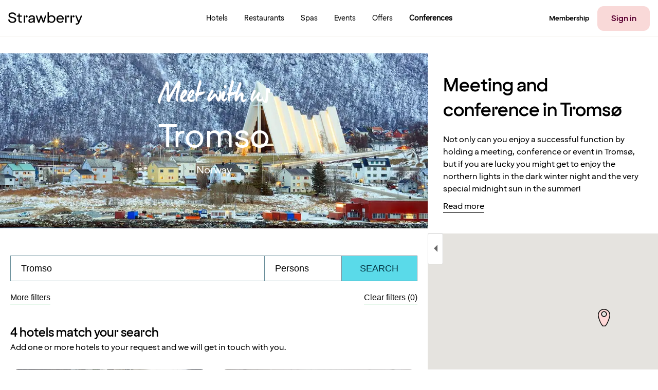

--- FILE ---
content_type: text/html; charset=utf-8
request_url: https://www.strawberryhotels.com/conferences-meetings/norway/tromso/
body_size: 262452
content:


<!DOCTYPE html>

<!--

─────────────────────────────────────────────────────────────────────────────────────────────────────────────────────────────────────────────────────────────────────────────────────────────────────────────────────────────────────────────
─██████████████─██████████████─████████████████───██████████████─██████──────────██████─██████████████───██████████████─████████████████───████████████████───████████──████████─██████████████─██████████████─██████████████─██████──██████─
─██░░░░░░░░░░██─██░░░░░░░░░░██─██░░░░░░░░░░░░██───██░░░░░░░░░░██─██░░██──────────██░░██─██░░░░░░░░░░██───██░░░░░░░░░░██─██░░░░░░░░░░░░██───██░░░░░░░░░░░░██───██░░░░██──██░░░░██─██░░░░░░░░░░██─██░░░░░░░░░░██─██░░░░░░░░░░██─██░░██──██░░██─
─██░░██████████─██████░░██████─██░░████████░░██───██░░██████░░██─██░░██──────────██░░██─██░░██████░░██───██░░██████████─██░░████████░░██───██░░████████░░██───████░░██──██░░████─██████░░██████─██░░██████████─██░░██████████─██░░██──██░░██─
─██░░██─────────────██░░██─────██░░██────██░░██───██░░██──██░░██─██░░██──────────██░░██─██░░██──██░░██───██░░██─────────██░░██────██░░██───██░░██────██░░██─────██░░░░██░░░░██───────██░░██─────██░░██─────────██░░██─────────██░░██──██░░██─
─██░░██████████─────██░░██─────██░░████████░░██───██░░██████░░██─██░░██──██████──██░░██─██░░██████░░████─██░░██████████─██░░████████░░██───██░░████████░░██─────████░░░░░░████───────██░░██─────██░░██████████─██░░██─────────██░░██████░░██─
─██░░░░░░░░░░██─────██░░██─────██░░░░░░░░░░░░██───██░░░░░░░░░░██─██░░██──██░░██──██░░██─██░░░░░░░░░░░░██─██░░░░░░░░░░██─██░░░░░░░░░░░░██───██░░░░░░░░░░░░██───────████░░████─────────██░░██─────██░░░░░░░░░░██─██░░██─────────██░░░░░░░░░░██─
─██████████░░██─────██░░██─────██░░██████░░████───██░░██████░░██─██░░██──██░░██──██░░██─██░░████████░░██─██░░██████████─██░░██████░░████───██░░██████░░████─────────██░░██───────────██░░██─────██░░██████████─██░░██─────────██░░██████░░██─
─────────██░░██─────██░░██─────██░░██──██░░██─────██░░██──██░░██─██░░██████░░██████░░██─██░░██────██░░██─██░░██─────────██░░██──██░░██─────██░░██──██░░██───────────██░░██───────────██░░██─────██░░██─────────██░░██─────────██░░██──██░░██─
─██████████░░██─────██░░██─────██░░██──██░░██████─██░░██──██░░██─██░░░░░░░░░░░░░░░░░░██─██░░████████░░██─██░░██████████─██░░██──██░░██████─██░░██──██░░██████───────██░░██───────────██░░██─────██░░██████████─██░░██████████─██░░██──██░░██─
─██░░░░░░░░░░██─────██░░██─────██░░██──██░░░░░░██─██░░██──██░░██─██░░██████░░██████░░██─██░░░░░░░░░░░░██─██░░░░░░░░░░██─██░░██──██░░░░░░██─██░░██──██░░░░░░██───────██░░██───────────██░░██─────██░░░░░░░░░░██─██░░░░░░░░░░██─██░░██──██░░██─
─██████████████─────██████─────██████──██████████─██████──██████─██████──██████──██████─████████████████─██████████████─██████──██████████─██████──██████████───────██████───────────██████─────██████████████─██████████████─██████──██████─
─────────────────────────────────────────────────────────────────────────────────────────────────────────────────────────────────────────────────────────────────────────────────────────────────────────────────────────────────────────────
    
https://eberry.info

-->

<html class="" lang="en" xmlns:og="http://ogp.me/ns#" xmlns:fb="http://ogp.me/ns/fb#" itemscope="" itemtype="http://schema.org/Hotel">
<head prefix="og: http://ogp.me/ns# fb: http://ogp.me/ns/fb# video: http://ogp.me/ns/video#"><meta name="msvalidate.01" content="61C68344195B61F0F992254E3D9BAF95" /><meta http-equiv="X-UA-Compatible" content="IE=8,9,10,11" /><meta http-equiv="cache-control" content="no-cache" /><meta http-equiv="Content-Type" content="text/html; charset=utf-8" /><meta name="apple-itunes-app" content="app-id=1064940081" /><meta name="google-play-app" content="app-id=com.nordicchoicehotels.breeze" />
            <meta name="viewport" content="width=device-width, initial-scale=1.0, maximum-scale=1" />
        
    
    <meta property="og:url" content="https://www.strawberryhotels.com/conferences-meetings/norway/tromso/" />
    <link rel="canonical" href="https://www.strawberryhotels.com/conferences-meetings/norway/tromso/" />





        <link rel="alternate" hreflang="en" href="https://www.strawberryhotels.com/conferences-meetings/norway/tromso/" />
    
        <link rel="alternate" hreflang="sv" href="https://www.strawberry.se/konferenser-moten/norge/tromso/" />
    
        <link rel="alternate" hreflang="no" href="https://www.strawberry.no/konferanser-moter/norge/tromso/" />
    
        <link rel="alternate" hreflang="da" href="https://www.strawberry.dk/konferencer-moder/norge/tromso/" />
    
        <link rel="alternate" hreflang="fi" href="https://www.strawberry.fi/kokoukset-tapaamiset/norja/tromssa/" />
    


        <meta name="description" content="Having a meeting, conference or event in Tromsø? At our hotels, you have a range of options, regardless of the occasion. Book here!
" />
    
        <meta name="robots" content="index, follow" />
    
<link rel="shortcut icon" type="image/x-icon" href="https://www.strawberryhotels.com/favicon.ico" />
<link rel="apple-touch-icon" sizes="180x180" href="https://www.strawberryhotels.com/apple-touch-icon.png" />
<link rel="icon" type="image/png" sizes="32x32" href="https://www.strawberryhotels.com/favicon-32x32.png" />
<link rel="icon" type="image/png" sizes="16x16" href="https://www.strawberryhotels.com/favicon-16x16.png" />

        <link href="/Content/3.2.33.005/Styles/css/globalCssBundle.css?v=W7eM8PC_HtImbVZULJsx2Aak2h-a1iJcvRtbqJp2WGc1" rel="stylesheet" type="text/css" media="screen,print" />

        
    <link href="/Content/3.2.33.005/Styles/css/external.css?v=Dgi1eKS-JtwdlDeGDunjFFxG_dldOk5s_N522fs7NGU1" rel="stylesheet" type="text/css" media="screen,print" />

    <link href="/Content/3.2.33.005/Styles/css/conference.css?v=JtJ1w5hwB6yEkU8Pgomkhaxi5HoAaDSCU0j8xPYlhJU1" rel="stylesheet" type="text/css" media="screen,print" />



        <link rel="stylesheet" href='/Content/3.2.33.005/Styles/639039841572091904/brands/brands.css' type="text/css" media="screen,print" />
        <link href="/Content/3.2.33.005/Styles/css/printBundle.css?v=AdxRrXvKP-nu80Y1th_Cf66ZIuxXNyU1CHlTl_DGiEg1" rel="stylesheet" type="text/css" media="print" />


        
        <!--[if IE 7]>
        <link rel="stylesheet" href='/Content/3.2.33.005/Styles/css/ie7.css' media="screen, projection" />
        <![endif]-->

        <!--[if IE 8]>
        <link rel="stylesheet" href='/Content/3.2.33.005/Styles/css/ie8.css' type="text/css" media="screen, projection" />
        <![endif]-->
        <!--[if IE 9]>
        <link rel="stylesheet" href='/Content/3.2.33.005/Styles/css/ie9.css' type="text/css" media="screen, projection" />
        <![endif]-->

        <!--[if lt IE 9]>
            <script type="text/javascript" src="/Content/3.2.33.005/Scripts/respond.min.js">
            </script>
            <script type="text/javascript" src="https://html5shim.googlecode.com/svn/trunk/html5.js">
            </script>
        <![endif]-->

        <!--[if IE 7]>
        <script type="text/javascript" src="/Content/3.2.33.005/Scripts/upgrade.browser.js"></script>
        <script type="text/javascript">
            jQuery(function($) {
                var browserUpgrade = new BrowserUpgrade();
            });
        </script>
        <![endif]-->


        <script src="/bundles/desktop/main-module.js?v=gA_3bairwyITxWBW8UkSd-TwmZZsk8kNbHfWDfqf_dY1"></script>

        

        <script type="text/javascript">

            var defaultRoomsSetupProvider = new NCH.CrossPlatform.DefaultRoomsSetupProvider({adults: 1, children: []}, [{"adults":1,"children":[]}]);

            
            NCH.Components.GuestsRoomsConfiguration.RoomsSetupProvider.setData({adults: 1, children: []}, [{"adults":1,"children":[]}]);



            var globalSettings = {
                "language": "en",
                "serverURL": "/Services/Exposed/",
                "domain": ".www.strawberryhotels.com",
                "agreementChanged" : "agreement.changed",
                "agreementUpdate" : "agreement.update",
                "campaignChanged" : "campaign.changed",
                "campaignUpdate" : "campaign.update",
                "storeBookingCode" : "capaign.store",

                "serviceGenerateAutoComplete": "ExplorerService.svc/groupedAutoComplete",
                
                "googleMapSprite": '/Content/3.2.33.005/Images/map-pin-sprite-strawberry.png',
                "googleMapClusteringSprite": '/Content/3.2.33.005/Images/clustering.png',
                "googleMapClose": '/Content/3.2.33.005/Images/close.png',

                "largeImageWidth": "613",
                "largeImageHeight": "342",
                "autocompleteExceptions" : jQuery.parseJSON('["f6","11","33"]'),
                "protocol" : "https",
                "loginPage" : "/my-page/login/",
                "hotelsSearchResultsPage" : "/hotels/",
                "predefinedSearchParameterName" : "search",
                "dateFormat" : "d MMM yyyy",
                "isFooterSticky" : true,
                "searchArgumentsMapping" : jQuery.parseJSON('[{\"Key\":\"Hotel\",\"Value\":\"hotel\"},{\"Key\":\"Destination\",\"Value\":\"destination\"},{\"Key\":\"Chain\",\"Value\":\"searchedChain\"}]'),
                "topNavigationSearchTrackerCategoryName" : "Global Navigation",
                "explorerSearchTrackerCategoryName" : "Explorer",
                "searchWithAutocompleteQueryParamName" : "searchWithAutocomplete",
                "defaultExplorerSortOrder" : "None",
                "transformationUrlFormatWithPreSelectedRate": "/transformation/?hotelId={hotelId}&rateType={rateType}&rateKey={rateKey}",
                "cardLevelChangedQueryParamName": "cardLevelChanged",

                "decimalSeparator": ".",
                "thousandSeparator": ","
            };
            
            var translations = {
                "validator": 
                {   
                    "incorrectSwedishErrorMessage": "0 is not correct at the beginning of the telephone number" ,
                    "incorectMinLengthMessage": "Minimum {0} characters",
                    "incorectEmailAddresMessage":  "Invalid email",
                    "incorectAlphabeticErrorMessage": "Only alphabetic and [ÆØÅÄÖÜÏËÉÁÀÓÒÚÙÍÂÊÛ] characters allowed.",
                    "incorectAlphaNumericErrorMessage": "Only alphanumeric and [ÆØÅÄÖÜÏËÉÁÀÓÒÚÙÍÂÊÛ,.-/] characters allowed."
                },
                "resetedPasswordSummaryMessage": {
                    "email": "Please check your email and follow the instructions to reset your password",
                    "sms": "Please check your phone and follow the instructions to reset your password"
                },
                "resetedPasswordSummaryHeader" : "A restore link has been sent to {0}",
                "resetedPasswordPlaceholder":""
            };
            var calendarDefaultConfiguration = { MaxNumberOfRooms: 9, MaxNumberOfAdults: 8, MaxAllowedChildrenInParentsBed: 2, MaxAllowedCribsInRoom: 1, MaxAllowedCombinationOfAdulsAndChildren: 8, MaxChildrenAge: 12 };
        
            jQuery(function () {
                window.viewNavigator = new NCH.Desktop.Common.ViewNavigator({
                    hotelsSearchPage: "/hotels/",
                    campaignsSerachPage: "",
                    transformationPageWithDefaultRate: "/transformation/?hotelId={hotelId}",
                    transformationPageWithPreSelectedRate: "/transformation/?hotelId={hotelId}&rateType={rateType}&rateKey={rateKey}"
                });
                
                window.topNavigation = new TopNavigation();
                topNavigation.init();

                if(false) {
                    topNavigation.showForgotPasswordExpiredMessage();
                }

                var messageController = new NCH.Components.Header.MessagesController();
                var cssAnimationTransitionDetection = new NCH.Desktop.Common.CssAnimationTransitionDetection();
                var footer = new Footer();
                var header = new Header();
                var skipLinks = new SkipLinks();
                var widgetTrackingController = new NCH.CrossPlatform.Common.BookingWidget.WidgetTrackingController("WidgetTrackingCookie");
                var rememberMeTrackingController = new NCH.CrossPlatform.Common.Tracking.RememberMeUsageTrackingController("RememberMeUsageState");

                var chatConfiguration = JSON.parse("{\"url\":\"https://choice.trd.atea.no/WebChat/Chat.html?chatUsername=Guest\",\"openingTime\":\"2026-01-20T08:00:00+01:00\",\"closingTime\":\"2026-01-20T19:00:00+01:00\",\"closeBeforeMinutes\":0,\"openAfterMinutes\":0,\"translations\":{\"open\":\"Opening hours today: 08:00 to 19:00\",\"close\":\"Today our chat is closed\"},\"isEnabled\":true}");;
                chatConfiguration.now = new Date();
                var chatWrapperEl = document.querySelector(".js-nch-chat-wrapper");
                if (chatWrapperEl) {
                    ko.applyBindings(new NCH.Desktop.Common.DisplayChatModel(chatConfiguration), chatWrapperEl);
                }
                $.preferCulture("en");

                var bookingCodeManager = new NCH.Components.BookingCode.BookingCodeManager();
                var coopMemberManager = new NCH.Components.CustomMembers.CoopMemberManager();
            
            });
            
          
            var incorrectSwedishErrorMessage = "0 is not correct at the beginning of the telephone number";
            var incorectAlphabeticErrorMessage = "Only alphabetic and [ÆØÅÄÖÜÏËÉÁÀÓÒÚÙÍÂÊÛ] characters allowed.";
            var incorectAlphaNumericErrorMessage = "Only alphanumeric and [ÆØÅÄÖÜÏËÉÁÀÓÒÚÙÍÂÊÛ,.-/] characters allowed.";

        </script>


        
    <script type="text/javascript">
        jQuery(function () {
            Array.prototype.forEach.call(
                document.querySelectorAll(".js-slider-popup"),
                function (item) {
                    ko.applyBindings({}, item);
                });
        });
    </script>
    


        

<script>
    dataLayer = [];
    googleTagManagerKey = 'GTM-BX6N';
</script>

        

        

        

<script type="text/javascript">
    dataLayer.push({
        'visualWebsiteOptimizer_isAvailable': true
    });
</script>

        

<script type="text/javascript">
    dataLayer.push({
        'googleAnalytics_isAvailable': true
        });
</script>

        

        
            

<script type="text/javascript">
    dataLayer.push({
        'adFormGlobalTracking_divider': encodeURIComponent('|'),
        'adFormGlobalTracking_parameters': encodeURIComponent('www.strawberryhotels.com|conferences-meetings|norway|tromso'),
        'event': 'adForm_globalTrackingEvent'
    });
</script>
        

        

        

        

<script type="text/javascript">
    function getSearchedDestination(calendarState) {
        var searchedDestination = "";
        var searchType = calendarState.destination.searchType;
        if (searchType === "Destination") {
            searchedDestination = calendarState.destination.searchText;
        }
        return searchedDestination;
    }
    function getAvailableRoomsSearchedDate(calendarState) {
        return moment(calendarState.dates.arrival).format('YYYY-MM-DD');
    }
</script>


        <script type="text/javascript">
            try {
                var calendarState = NCH.Components.StateStorage.StateStorageRegistry.calendar.getState();
                dataLayer.push({             
                    availableRoomsSearchedDate:  getAvailableRoomsSearchedDate(calendarState),
                    roomPriceRate: "LCCLUB",
                    searchedDestination: getSearchedDestination(calendarState)
                });
            } catch (e){}
        </script>
    

        <!-- AB Testing section -->
        
        <!-- AB Testing section -->

        
            


<script type="text/javascript">

    dataLayer.push({
        'Dimension_01_ClientId': NCH.CrossPlatform.Common.Tracking.ClientVisit.ClientId(),
        'Dimension_02_Visitor_id': NCH.CrossPlatform.Common.Tracking.ClientVisit.VisitId(),
        'Dimension_03_Date': NCH.CrossPlatform.Common.Tracking.ClientVisit.Date(),
        
    });
    dataLayer.push({"Dimension_04_Member":"NO","Dimension_13_PublicAndSchoolHoliday":"","Metric_07_MemberNumber":""});

</script>





        

    <style type="text/css">#ctl00_ctl00_FullContentRegion_ContentRegion_ctl00_Panel {
                        background-image: url('/globalassets/front-page-sections-puffar/destination-images/tromso/conference-hotels-tromso-norway-nordic-choice-hotels.jpg?t=SmartScale%7c480x268');
                    }
@media only screen and (min-width: 481px) {
                    #ctl00_ctl00_FullContentRegion_ContentRegion_ctl00_Panel {
                        background-image: url('/globalassets/front-page-sections-puffar/destination-images/tromso/conference-hotels-tromso-norway-nordic-choice-hotels.jpg?t=SmartScale%7c700x390');
                    }
                }
@media only screen and (min-width: 769px) {
                    #ctl00_ctl00_FullContentRegion_ContentRegion_ctl00_Panel {
                        background-image: url('/globalassets/front-page-sections-puffar/destination-images/tromso/conference-hotels-tromso-norway-nordic-choice-hotels.jpg?t=SmartScale%7c985x549');
                    }
                }
@media only screen and (min-width: 1024px) {
                    #ctl00_ctl00_FullContentRegion_ContentRegion_ctl00_Panel {
                        background-image: url('/globalassets/front-page-sections-puffar/destination-images/tromso/conference-hotels-tromso-norway-nordic-choice-hotels.jpg?t=SmartScale%7c1280x714');
                    }
                }</style><title>
	Conference & meeting in Tromsø | Strawberry

</title>
      
      <link rel="preconnect" href="https://cdn-eu.dynamicyield.com" />
      <link rel="preconnect" href="https://st-eu.dynamicyield.com" />
      <link rel="preconnect" href="https://rcom-eu.dynamicyield.com" />
      <link rel="dns-prefetch" href="https://cdn-eu.dynamicyield.com" />
      <link rel="dns-prefetch" href="https://st-eu.dynamicyield.com" />
      <link rel="dns-prefetch" href="https://rcom-eu.dynamicyield.com" />
      
      <script type="text/javascript" nonce="">
        (() => {
          const loadMP = () => {
            window.addEventListener(
              'loginSuccess',
              function (e) {
                if (e.detail?.memberId) {
                  window.mParticle.Identity.login({
                    userIdentities: { customerid: e.detail.memberId },
                  });
                }
              },
              false
            );

            const stateData = document.getElementById('js-app-state')?.innerText;
            let userId = undefined;
            try {
              if (stateData) {
                const state = JSON.parse(stateData);
                userId = state?.auth?.userId;
              }
            } catch (err) {
              console.log('[strawberry-edge]: Error parsing state data, ', err);
            }

            window.mParticle = {
              config: {
                //...(false ? { logLevel: 'verbose' } : {}),
                isDevelopmentMode: false,
                ...(userId ? { identifyRequest: { userIdentities: { customerid: userId } } } : {}),
                requiredWebviewBridgeName: 'mParticleWebViewBridge',
                ...(window?.navigator?.userAgent?.indexOf('like Mac') != -1 ? { isIOS: true } : {}),
                dataPlan: {
                  planId: 'strawberry_web_profile_prod',
                  planVersion: 2,
                },
                ...(false
                  ? {
                      kits: {
                        dynamic_yield: {
                          forwarderSettings: {
                            enabled: false,
                          },
                        },
                      },
                    }
                  : {}),
                identityCallback: function (result) {
                  const mpUserId = result.getUser().getUserIdentities().userIdentities?.customerid;
                  if (userId && mpUserId && mpUserId !== userId) {
                    // Due to redirect on login page
                    window.mParticle.Identity.login({
                      userIdentities: {
                        customerid: userId,
                      },
                    });
                  }
                },
              },
            };

            
  (function(e){window.mParticle=window.mParticle||{};window.mParticle.EventType={Unknown:0,Navigation:1,Location:2,Search:3,Transaction:4,UserContent:5,UserPreference:6,Social:7,Other:8,Media:9};window.mParticle.eCommerce={Cart:{}};window.mParticle.Identity={};window.mParticle.Rokt={};window.mParticle.config=window.mParticle.config||{};window.mParticle.config.rq=[];window.mParticle.config.snippetVersion=2.4;window.mParticle.ready=function(e){window.mParticle.config.rq.push(e)};var t=["endSession","logError","logBaseEvent","logEvent","logForm","logLink","logPageView","setSessionAttribute","setAppName","setAppVersion","setOptOut","setPosition","startNewSession","startTrackingLocation","stopTrackingLocation"];var i=["setCurrencyCode","logCheckout"];var n=["identify","login","logout","modify"];var o=["attachLauncher","selectPlacements"];t.forEach(function(e){window.mParticle[e]=r(e)});i.forEach(function(e){window.mParticle.eCommerce[e]=r(e,"eCommerce")});n.forEach(function(e){window.mParticle.Identity[e]=r(e,"Identity")});o.forEach(function(e){window.mParticle.Rokt[e]=r(e,"Rokt")});function r(t,i){return function(){if(i){t=i+"."+t}var e=Array.prototype.slice.call(arguments);e.unshift(t);window.mParticle.config.rq.push(e)}}var c,a,s=window.mParticle.config,l=s.isDevelopmentMode?1:0,w="?env="+l,d=window.mParticle.config.dataPlan;if(d){c=d.planId;a=d.planVersion;if(c){if(a&&(a<1||a>1e3)){a=null}w+="&plan_id="+c+(a?"&plan_version="+a:"")}}var m=window.mParticle.config.versions;var f=[];if(m){Object.keys(m).forEach(function(e){f.push(e+"="+m[e])})}var p=document.createElement("script");p.type="text/javascript";p.async=true;p.src=("https:"==document.location.protocol?"https://jssdkcdns":"http://jssdkcdn")+".mparticle.com/js/v2/"+e+"/mparticle.js"+w+"&"+f.join("&");var P=document.getElementsByTagName("script")[0];P.parentNode.insertBefore(p,P)})("eu1-de52d1947b836244be7a70e3ee90d446");
  ;

            window.mParticle.ready(function () {
              window.dispatchEvent(new CustomEvent('MP_INIT'));
            });
          };

          const loadDY = () => {
            window.addEventListener(
              'DY_LOADED',
              function (e) {
                loadMP();
                if (window['dataLayer']) {
                    window['dataLayer'].push({ event: 'dy_loaded' });
                    console.log("push dy_loaded to dataLayer");
                }       
              },
              false
            );

            window.DY = window.DY || {};

            DY.recommendationContext = {"type":"OTHER","data":[]};
            if (!window.DY.API) {
              [
                'https://cdn-eu.dynamicyield.com/api/9881650/api_dynamic.js',
                'https://cdn-eu.dynamicyield.com/api/9881650/api_static.js',
              ].forEach((src) => {
                const script = document.createElement('script');
                script.src = src;
                script.type = 'text/javascript';
                if ('') {
                  script.nonce = '';
                }
                document.head.appendChild(script);
              });
            }
          };

          const loadPersonalization = () => {
            console.time('load-dy');
            if (false) {
              loadMP();
            } else {
              loadDY();
            }
          };

          // If consent state already exists, load instantly
          if ('' && ''.includes('52')) {
            loadPersonalization();
            return;
          }

          // Wait for consent manager to resolve consent state
          window.addEventListener(
            'cmpEvent',
            function (e) {
              if (e?.detail?.type === 'consent') {
                const marketingConsent = !!e?.detail?.data?.purposeConsents['c52'];
                window.dispatchEvent(
                  new CustomEvent('CONSENT_STATE', {
                    detail: marketingConsent,
                  })
                );

                if (marketingConsent && !window.mParticle) {
                  loadPersonalization();
                }
              }
            },
            false
          );
        })();
      </script>

      </head>

<!--[if IE 8]> <body class="ie8"> <![endif]-->
<!--[if IE 9]> <body class="ie9"> <![endif]-->
<!--[if IE 10]> <body class="ie10"> <![endif]-->
<!--[if gt IE 10]><!-->
<body>
    <!--<![endif]-->

    <script> 
        if (/*@cc_on!@*/false) { 
            document.documentElement.className+=' ie10'; 
        } 
    </script>
    <form name="aspnetForm" method="post" action="/conferences-meetings/norway/tromso/" id="aspnetForm" class="">
<div>
<input type="hidden" name="__EVENTTARGET" id="__EVENTTARGET" value="" />
<input type="hidden" name="__EVENTARGUMENT" id="__EVENTARGUMENT" value="" />
<input type="hidden" name="__VIEWSTATE" id="__VIEWSTATE" value="/[base64]/[base64]/[base64]/[base64]/[base64]/[base64]/[base64]/[base64]/[base64]/////[base64]/////[base64]/[base64]/AGQCAQ8PFgQeCEltYWdlVXJsBUgvZ2xvYmFsYXNzZXRzL2tvbmZlcmFuc2Uvc2lnbi11cC1jb25mZXJlbmNlL2dlbmVyZWx0X2tvbmZlcmFuc2ViaWxkZS5qcGceDUFsdGVybmF0ZVRleHRlZGQCAg8WBB8BaB8CaGQCAw8VATBOb3QgYSBtZW1iZXI/[base64]/[base64]/[base64]/[base64]/[base64]" />
</div>

<script type="text/javascript">
//<![CDATA[
var theForm = document.forms['aspnetForm'];
if (!theForm) {
    theForm = document.aspnetForm;
}
function __doPostBack(eventTarget, eventArgument) {
    if (!theForm.onsubmit || (theForm.onsubmit() != false)) {
        theForm.__EVENTTARGET.value = eventTarget;
        theForm.__EVENTARGUMENT.value = eventArgument;
        theForm.submit();
    }
}
//]]>
</script>


<div>

	<input type="hidden" name="__VIEWSTATEGENERATOR" id="__VIEWSTATEGENERATOR" value="04E8D838" />
</div>
        
        

        <div class="js-skip-to-content skip-links">
            <a class="link-to-main-content " href="" data-skip-to-content="#mainContent">Go to main page</a>
        </div>
        

<header id="global-nav-wrapper" class="header clearfix js-header">
    <nav id="top-menu" class="page__contener" role="navigation" data-track-componentname="TopMenu">
        <div class="top-container logo-container">
            <a href="/">
                <img width="145px" height="24px" class="logo" src="/Content/3.2.33.005/Images/brands/logo.svg" />
                <img width="120px" height="20px" class="logo-small" src="/Content/3.2.33.005/Images/brands/logo-small.svg" />
            </a>
        </div>
        <div class="top-container">
            
                        <div class="top-menu-item header__nav-desk">
                            

<a href="/hotels/" title="Hotels" data-event="event" data-track-position="header_menu" data-track-title="Hotels" data-track-menu="true" class="footer-header-link   ">
    
    <span class="footer-header-link__inside ">
        Hotels
    </span>
</a>

                        </div>
                    
                        <div class="top-menu-item header__nav-desk">
                            

<a href="/restaurant/" title="Restaurants" data-event="event" data-track-position="header_menu" data-track-title="Restaurants" data-track-menu="true" class="footer-header-link   ">
    
    <span class="footer-header-link__inside ">
        Restaurants
    </span>
</a>

                        </div>
                    
                        <div class="top-menu-item header__nav-desk">
                            

<a href="/spa/" title="Spas" data-event="event" data-track-position="header_menu" data-track-title="Spas" data-track-menu="true" class="footer-header-link   ">
    
    <span class="footer-header-link__inside ">
        Spas
    </span>
</a>

                        </div>
                    
                        <div class="top-menu-item header__nav-desk">
                            

<a href="/events/" title="Events" data-event="event" data-track-position="header_menu" data-track-title="Events" data-track-menu="true" class="footer-header-link   ">
    
    <span class="footer-header-link__inside ">
        Events
    </span>
</a>

                        </div>
                    
                        <div class="top-menu-item header__nav-desk">
                            

<a href="/offers/" title="Offers" data-event="event" data-track-position="header_menu" data-track-title="Offers" data-track-menu="true" class="footer-header-link   ">
    
    <span class="footer-header-link__inside ">
        Offers
    </span>
</a>

                        </div>
                    
                        <div class="top-menu-item header__nav-desk">
                            

<a href="/conferences-meetings/" title="Conferences" data-event="event" data-track-position="header_menu" data-track-title="Conferences" data-track-menu="true" class="footer-header-link footer-header-link__inside-selected  ">
    
    <span class="footer-header-link__inside footer-header-link__inside-selected">
        Conferences
    </span>
</a>

                        </div>
                    
        </div>
        <div class="top-container member-container">
            <div class="top-menu-item-user js-link-open-profile " data-bind="navigationDropdown: selectedElement, click: toggleDropdownClick, event: { mouseenter: toggleDropdownHover, mouseleave: toggleDropdownHover, keypress: toggleDropdownKeypress, focus: toggleDropdownHover}" data-mypageurl="/my-page/">
                
                                <div class="top-menu-item header__nav-desk more-items">
                                    

<a href="/membership/" title="Membership" data-event="event" data-track-position="header_menu" data-track-title="Membership" data-track-menu="true" class="footer-header-link   ">
    
    <span class="footer-header-link__inside ">
        Membership
    </span>
</a>

                                </div>
                            
                        <a href="/login?redirectUrl=%2fconferences-meetings%2fnorway%2ftromso%2f" class="strawberry-button strawberry-button-secondary header-login-button" data-event="event" data-track-position="header_menu" data-track-title="Sign in" data-track-menu="true">
                            Sign in
                        </a>
                    
            </div>
            <div class="top-menu-item-menu" data-bind="navigationDropdown: selectedElement">
                <button class="hamburger-menu js-link-open" data-bind="click: toggleDropdown">
                    
                            <img class="menu" src="/Content/3.2.33.005/Images/strawberry-menu.svg" />
                        
                </button>
                <div class="header__dropdown">
                    <div class="page__wrapper mobile-modal global-menu">
                        <div class="modal-header">
                            <a href="/">
                                <img width="145px" height="24px" class="logo" src="/Content/3.2.33.005/Images/brands/logo.svg" />
                                <img width="120px" height="20px" class="logo-small" src="/Content/3.2.33.005/Images/brands/logo.svg" />
                            </a>
                            <button class="modal-close js-link-open" data-bind="click: closeAllDropdowns">
                                <img src="/Content/3.2.33.005/Images/cross.svg" />
                            </button>
                        </div>

                        <div class="modal-content">

                                
                                        <div class="modal-link">
                                            

<a href="/hotels/" title="Hotels" data-event="event" data-track-position="burger_menu" data-track-title="Hotels" data-track-menu="true" class="footer-header-link   ">
    
                
            <img src="/Content/3.2.33.005/Images/mobilenav/hotel.svg" />
        
    <span class="footer-header-link__inside ">
        Hotels
    </span>
</a>

                                        </div>
                                    
                                        <div class="modal-link">
                                            

<a href="/restaurant/" title="Restaurants" data-event="event" data-track-position="burger_menu" data-track-title="Restaurants" data-track-menu="true" class="footer-header-link   ">
    
                
            <img src="/Content/3.2.33.005/Images/mobilenav/restaurant.svg" />
        
    <span class="footer-header-link__inside ">
        Restaurants
    </span>
</a>

                                        </div>
                                    
                                        <div class="modal-link">
                                            

<a href="/spa/" title="Spas" data-event="event" data-track-position="burger_menu" data-track-title="Spas" data-track-menu="true" class="footer-header-link   ">
    
                
            <img src="/Content/3.2.33.005/Images/mobilenav/spa.svg" />
        
    <span class="footer-header-link__inside ">
        Spas
    </span>
</a>

                                        </div>
                                    
                                        <div class="modal-link">
                                            

<a href="/conferences-meetings/" title="Conferences" data-event="event" data-track-position="burger_menu" data-track-title="Conferences" data-track-menu="true" class="footer-header-link   ">
    
                
            <img src="/Content/3.2.33.005/Images/mobilenav/conference.svg" />
        
    <span class="footer-header-link__inside ">
        Conferences
    </span>
</a>

                                        </div>
                                    
                                        <div class="modal-link">
                                            

<a href="/events/" title="Events" data-event="event" data-track-position="burger_menu" data-track-title="Events" data-track-menu="true" class="footer-header-link   ">
    
    <span class="footer-header-link__inside ">
        Events
    </span>
</a>

                                        </div>
                                    
                                        <div class="modal-link">
                                            

<a href="/offers/" title="Offers" data-event="event" data-track-position="burger_menu" data-track-title="Offers" data-track-menu="true" class="footer-header-link   ">
    
    <span class="footer-header-link__inside ">
        Offers
    </span>
</a>

                                        </div>
                                    
                                
                                                <div class="modal-link">
                                                    

<a href="/membership/" title="Membership" data-event="event" data-track-position="burger_menu" data-track-title="Membership" data-track-menu="true" class="footer-header-link   ">
    
    <span class="footer-header-link__inside ">
        Membership
    </span>
</a>

                                                </div>
                                            

                                
                                        <div class="mobile-bottom">
                                            <a href="/login?redirectUrl=%2fconferences-meetings%2fnorway%2ftromso%2f" class="strawberry-button strawberry-button-primary" data-event="event" data-track-position="burger_menu" data-track-title="Sign in" data-track-menu="true">
                                                Sign in
                                            </a>
                                            <a href="" class="strawberry-button strawberry-button-secondary" data-event="event" data-track-position="burger_menu" data-track-title="Sign up" data-track-menu="true" data-bind="click: redirectSignup.bind($data, &#39;/membership/sign-up/&#39;)">
                                                Sign up
                                            </a>
                                        </div>
                                    
                            </div>


                    </div>
                </div>
            </div>
        </div>
    </nav>
</header>

        
        
        
        

        
            
            

<div id="disabledCookiesWarningMessage" class="maintenance-warning-message cookie-warning-message ">
    <div class="page__contener ff-table-grid">
        <div class="ff-table-cell ff-message-icon">
            <span class="icon-warning nch-icon-interjection"></span>    
        </div>
        <div class="ff-table-cell">
            <span class="h6">Enable Cookies</span>
            <p>To use this site your browser needs to accept cookies. Please enable the &#39;Accept cookies&#39; setting and try again.</p>        
        </div>
        <div class="ff-table-cell ff-close-icon">&nbsp;</div>
    </div>
</div>

            

<div id="upgradeMessage" class="maintenance-warning-message" title="You are using an outdated browser.">
    <div class="page__contener ff-table-grid">
        <div class="ff-table-cell ff-message-icon">
            <span class="icon-warning nch-icon-interjection"></span>
        </div>
        <div class="ff-table-cell">
            <span class="h6">This page is designed for newer browsers. For the best experience, please upgrade to a later version.</span>
            <ul class="no-bullet-list--line no-bullet-list--line">
                <li>
                    <a href="https://support.microsoft.com/en-gb/help/17621/internet-explorer-downloads" class="btn btn-secondary-rev">Upgrade to a newer version</a>
                </li>
                <li><a href="" class="js-maintenece-warning-close btn btn-secondary-rev">Do not show this message again</a></li>
            </ul>
        </div>
        <div class="ff-table-cell ff-close-icon">
            <a href="" class="nch-icon-close-x js-maintenece-warning-close">&nbsp;
                <span class="indent-hide">Close</span>
            </a>
        </div>
    </div>
</div>
        
        
        
    <div class="conference-hotel">
        <div class="">
            <div class="ff-loader-layer js-master-page-loader" style="display: none;">
                <div class="ff-loader">
                    <div class="ff-loader-anim1"></div>
                    <div class="ff-loader-anim2"></div>
                    <div class="ff-loader-anim3"></div>
                </div>
            </div>
            
    <div class="destination-page clearfix" id="hotelSearchResult">
        <div class="destination-page__content">
            <div class="hero-image hero-image--destination-page">
                <div id="ctl00_ctl00_FullContentRegion_ContentRegion_ctl00_Panel" class="hero-image__img">
	
    
    

</div>
                <div class="hero-image__content">
                    <div class="page__wrapper" data-bind="allowBindings: false">
                        <div class="text-center position-relative">
                            <h2 class="h1 hero-image__heading mamus">Meet with us</h2>
                            <p class="hero-image__subheading">
                                <span class="hero-image__subheading__first">Tromso</span>
                                <span class="hero-image__subheading__snd">Norway</span>
                            </p>
                        </div>
                        
                        
                    </div>
                </div>
            </div>
            <div class="destination-page__content__wrapper">
                <div class="conf-search conf-search-destination" data-bind="allowBindings: false">
                    


<div class="conf-search__wrapper" id="startPageSearchContainer">
     <div class="ff-loader-layer" style="display: none;" data-bind="visibleForceDisplay: isLoading, display: &#39;block&#39;">
        <div class="ff-loader">
            <div class="ff-loader-anim1"></div>
		    <div class="ff-loader-anim2"></div>
		    <div class="ff-loader-anim3"></div>
        </div>
    </div>

    <div class="conf-search__wrapper__item">
        <div class="grid grid--full">
            <div class="grid__item one-whole tab--one-half lap--five-eighths js-search-wrapper" data-bind="with: searchBox">
                <div class="conf-search__search">
                    <div class="js-search-field-wrapper ">
                        <input type="text" autocomplete="off" name="destination-search-group-booking" placeholder='Search for destination or hotel' id="searchField" class="input js-search-field" data-bind="click: onSearchBoxClicked, event: { touchend: onSearchBoxTouch }" />
                        


<div class="ff-error  input-validator is-hidden " data-bind="css: {&#39;is-hidden&#39;: isValid}">

    
            <span class="nch-icon-interjection"></span>
            <div class="ff-error-message">
                <p>
                    Please enter a valid destination
                </p>
            </div>
        
</div>

                    </div>
                    <div class="js-search-autocomplete-result ff-autocimplite dropdown">
                        <div class="ff-autocimplite-list">
                        </div>
                    </div>

                    <div class="dropdown">
                        <!-- ko with: suggestions -->
                        <div class="dropdown__box js-search-suggestions" data-bind="visibleForceDisplay: isVisible, autoClosePopupIsActive: isInsideView, autoClosePopup:function (){ hide()}, autoClosePopupIsOpen: isVisible">
                            <div class="grid grid--full">
                                <!-- ko if: showError -->
                                <div class="grid__item one-whole">
                                    <div class="ff-error">
                                        <span class="nch-icon-interjection"></span>
                                        <p class="ff-error-message">Sorry, we couldn't find a matching result</p>
                                    </div>
                                </div>
                                <!-- /ko -->
                                <div class="grid__item lap--three-eighths">
                                    <ul class="dropdown__list">
                                        <li class="">
                                            <strong class="dropdown__category">Large cities</strong>
                                        </li>
                                        <!-- ko foreach: largeCities -->
                                        <li>
                                            <a href="" class="dropdown__item" data-bind="text: searchText, click: $parent.onModelSelected.bind($parent)"></a>
                                        </li>
                                        <!-- /ko -->
                                    </ul>
                                </div>
                                <div class="grid__item lap--five-eighths">
                                    <ul class="dropdown__list grid grid--full">
                                        <li class="grid__item custom-dropdown__dividershow-on-palm" style="display: none;"></li>
                                        <li class="grid__item ">
                                            <strong class="dropdown__category">Popular places</strong>
                                        </li>
                                        <!-- ko foreach: popularPlaces -->
                                        <li class="grid__item desk--one-half">
                                            <a href="" class="dropdown__item" data-bind="text: searchText, click: $parent.onModelSelected.bind($parent)"></a>
                                        </li>
                                        <!-- /ko -->
                                    </ul>
                                </div>
                            </div>
                        </div>
                        <!-- /ko -->
                    </div>
                </div>
            </div>
            <div class="grid__item one-whole tab--one-half lap--three-eighths">
                <div class="grid grid--full">
                    <div class="grid__item one-half">
                        <div class="conf-search__persons js-search-guests-field-wrapper">
                            <input type="number" class="input" id="guests-number-group-booking" name="guests-number-group-booking" placeholder="Persons" data-bind="numeric: {}, value: guests,
                                                 executeOnEnter: search, valueUpdate: &#39;afterkeydown&#39;" />
                            


<div class="ff-error  input-validator is-hidden " data-bind="css: {&#39;is-hidden&#39;: guests.isValid}">

    
            <span class="nch-icon-interjection"></span>
            <div class="ff-error-message">
                <p>
                    How many are you?
                </p>
            </div>
        
</div>

                            


<div class="ff-error  input-validator is-hidden " data-bind="css: {&#39;is-hidden&#39;: isAvailabilityValid}">

    
            <span class="nch-icon-interjection"></span>
            <div class="ff-error-message">
                <p data-bind="text: availabilityErrorMessage">
                    
                </p>
            </div>
        
</div>

                            


<div class="ff-error  input-validator is-hidden " data-bind="css: {&#39;is-hidden&#39;: initialGuestNumberValid}">

    
            <span class="nch-icon-interjection"></span>
            <div class="ff-error-message">
                <p>
                    Too many participents. Try a lower number.
                </p>
            </div>
        
</div>

                      
                        </div>
                    </div>
                    <div class="grid__item one-half js-search-submit-button">
                        <a href="" class="btn btn-primary-search btn--expand btn--uppercase" data-bind="click: search">Search</a>
                    </div>
                </div>
            </div>
        </div>
    </div>
</div>

<script>
    NCH.Components.Utils.DOM.onLoad(function() {

        window.globalSettings["serviceGenerateGroupBookingAutoComplete"] = "ConferenceSearchService.svc/autoCompleteConference";
        var sugestions = JSON.parse("{\"largeCities\":[{\"searchText\":\"Stockholm\",\"searchType\":\"Destination\",\"searchElementId\":\"229f3505-3310-4ce4-a00c-bd9ecdb2991c\",\"numberOfHotels\":16,\"url\":\"/link/f4d26a04cf9a454bb886371caefb1a96.aspx?epslanguage=en\"},{\"searchText\":\"Oslo\",\"searchType\":\"Destination\",\"searchElementId\":\"0baad3ae-19cf-41fb-957b-ff1392e62dc7\",\"numberOfHotels\":20,\"url\":\"/link/a0ccd82b1add437c97586816474f1488.aspx?epslanguage=en\"},{\"searchText\":\"Copenhagen\",\"searchType\":\"Destination\",\"searchElementId\":\"a7b3a5d9-c44c-4bb2-babd-5690cbf89feb\",\"numberOfHotels\":5,\"url\":\"/link/62b0cd96ce7141dab4576b2a9037f911.aspx?epslanguage=en\"},{\"searchText\":\"Helsinki\",\"searchType\":\"Destination\",\"searchElementId\":\"ca46b3b6-6277-42b0-9daa-a82917a77d2f\",\"numberOfHotels\":17,\"url\":\"/link/2a8eb66e6051486f8b698c940afbc150.aspx?epslanguage=en\"}],\"popularPlaces\":[{\"searchText\":\"Gothenburg\",\"searchType\":\"Destination\",\"searchElementId\":\"2356fa52-d434-4981-9b84-973140aa49b2\",\"numberOfHotels\":14,\"url\":\"/link/4e063a458f8542218fe98afd9597aa7e.aspx?epslanguage=en\"},{\"searchText\":\"Malmo\",\"searchType\":\"Destination\",\"searchElementId\":\"ce98daae-aae9-43f7-ae3d-0e89bb72b615\",\"numberOfHotels\":6,\"url\":\"/link/9b354b1dc6744b4da4285ae6fff7972a.aspx?epslanguage=en\"},{\"searchText\":\"Bergen\",\"searchType\":\"Destination\",\"searchElementId\":\"def13e05-ab47-49b2-9041-943972400cec\",\"numberOfHotels\":9,\"url\":\"/link/f1c8b991d0b2404ebab9527c93e13587.aspx?epslanguage=en\"},{\"searchText\":\"Trondheim\",\"searchType\":\"Destination\",\"searchElementId\":\"f732f395-a124-4c15-94e5-b48a1b289bd3\",\"numberOfHotels\":7,\"url\":\"/link/06c7638c01834d16abf444bfecb1fd08.aspx?epslanguage=en\"},{\"searchText\":\"Stavanger\",\"searchType\":\"Destination\",\"searchElementId\":\"94fe6ace-3a0e-4ebc-907f-2fd67b83bae0\",\"numberOfHotels\":8,\"url\":\"/link/e84c3409b5f9459bb9813a13a849ed1d.aspx?epslanguage=en\"},{\"searchText\":\"Tromso\",\"searchType\":\"Destination\",\"searchElementId\":\"956f82db-7651-4254-afd8-279feecd85c1\",\"numberOfHotels\":6,\"url\":\"/link/2130fdbcdb5e43edb583c6eb6d31ac95.aspx?epslanguage=en\"},{\"searchText\":\"Lulea\",\"searchType\":\"Destination\",\"searchElementId\":\"66b25d37-ac62-46a1-aaee-4b908ffec252\",\"numberOfHotels\":3,\"url\":\"/link/a24851a14ec94546a7e4f28c7651d340.aspx?epslanguage=en\"},{\"searchText\":\"Helsingborg\",\"searchType\":\"Destination\",\"searchElementId\":\"8bf68bf3-c022-41df-8773-4921a83c9f18\",\"numberOfHotels\":2,\"url\":\"/link/083526cfe8d0465198574ed2a8980663.aspx?epslanguage=en\"},{\"searchText\":\"Karlstad\",\"searchType\":\"Destination\",\"searchElementId\":\"10b9985a-728e-4bd3-8c12-4a09f1e7d485\",\"numberOfHotels\":4,\"url\":\"/link/b19a5e4555e74e58a6220545bfcc7b4c.aspx?epslanguage=en\"}]}");;
        var searchConfiguration = {
            domElements: new NCH.Desktop.GroupBookings
                .searchFilterDomElements(new NCH.Desktop.Common.SearchFilterDomElements($(".js-search-wrapper")),
                    $('.js-search-guests-field-wrapper')),
            searchTracker: new NCH.Components.EnhancedTracking.Custom.EmptyTracker(),
            suggestions: sugestions,
            settings: window.globalSettings,
            translations: window.translations,
            autocompleteTraker: new NCH.Components.Conferences.Tracking.DestinationSearchAutocompleteTracker(NCH.CrossPlatform.Common.Tracking.EventTracker.current())
        };

        var serchbox = new NCH.Components.Conferences.Search.ConferenceSearchBox(searchConfiguration);
        var tracker = new NCH.Components.Conferences.Tracking.ConferenceTrackingEventHandler(NCH.CrossPlatform.Common.Tracking.EventTracker.current());
        
                            var config = {
                                translations: {maxAvailabilityError: "Too many participents. Try a lower number (max: {0})"},
                                defaultDestiation: {
                                    searchId: "956f82db-7651-4254-afd8-279feecd85c1",
                                    searchText: "Tromso",
                                    searchType: "Destination"
                                },
                                defaultRedirectUrl:"/conferences-meetings/norway/tromso/"
                            }  
                            var controler = new NCH.Components.Conferences.Search.DestinationPageSearchControler(config.defaultDestiation, NCH.Components.StateStorage.StateStorageRegistry.conference.getState());    
                        ;
        var component = new NCH.Components.Conferences.Search.ConferenceSearchComponent(serchbox, config);

        ko.applyBindings(component, document.getElementById('startPageSearchContainer'));
    });
</script>
                </div>
                <div class="destination-page__filters">
                    
                    <div class="destination-page__filters-link">
                        <div class="grid">
                            <div class="grid__item one-half">
                                <button class="btn btn-text-link--color" data-bind="click: toggleFiltersVisibility">
                                    <span data-bind="visible: !moreFiltersVisible()">More filters</span>
                                    <span class="btn btn-text-link--color" data-bind="visible: moreFiltersVisible">Fewer filters</span>
                                </button>
                            </div>
                            <div class="grid__item one-half text-right">
                                <button class="btn btn-text-link--color" data-bind="click: clearFilters">
                                   Clear filters (<span data-bind="text: selectedFiltersCount"></span>)
                                </button>
                            </div>
                        </div>
                    </div>
                    
                    <div class="destination-page__filters__more" data-bind="visible: moreFiltersVisible">
                        <div class="filters-list__group">
                            <div class="grid">
                                <div class="grid__item one-whole tab--one-half desk--seven-twelfths" data-bind="visible: typeOfEvents.length > 0">
                                    <label for="typeOfEventsComboBox" class="filters-list__label">Type of meeting / conference</label>
                                    


<div class="js-combo select ">
    
    <select class="select__hidden" id="typeOfEventsComboBox" name="typeOfEventsComboBox" data-bind="options: typeOfEvents, 
                                            optionsText: &#39;name&#39;, 
                                            optionsValue: &#39;id&#39;, 
                                            comboboxSubstitution: selectedTypeOfEvent, 
                                            value: selectedTypeOfEvent,
                                            optionsCaption: translates.chooseType" tabindex="">
        
    </select>
    <span class="js-combo-value select__value"></span>
    <span class="nch-icon-arrow-narrow-down"></span>
</div>
                                </div>
                                <div class="grid__item one-whole tab--one-half desk--three-twelfths" data-bind="visible: numberOfMeetingRooms.length > 0">
                                    <label for="numberOfMeetingRoomsCombobox" class="filters-list__label">Number of meeting rooms</label>
                                    


<div class="js-combo select ">
    
    <select class="select__hidden" id="numberOfMeetingRoomsCombobox" name="numberOfMeetingRoomsCombobox" data-bind="options: numberOfMeetingRooms, 
                                            optionsText: $data, 
                                            optionsValue: $data, 
                                            comboboxSubstitution: selectedNumberOfMeetingRooms, 
                                            value: selectedNumberOfMeetingRooms,
                                            optionsCaption: translates.chooseNumber" tabindex="">
        
    </select>
    <span class="js-combo-value select__value"></span>
    <span class="nch-icon-arrow-narrow-down"></span>
</div>
                                </div>
                            </div>
                        </div>
                        
                        <ul class="filters-list" data-bind="foreach: filters, visible: filters.length > 0">
                            <li>
                                <h6 class="h5 filters-list__group-name"><span data-bind="text: name"></span></h6>
                                <ul class="filters-list__group" data-bind="foreach: facilities">
                                    <li class="filters-list__group__item">
                                        <input type="checkbox" data-bind="value: id(), attr: {&#39;id&#39;: id}, checked: $root.selectedFacilities" class="input-checkbox checkbox-expand " />
                                        <label data-bind="text: name, attr: {&#39;for&#39;: id}" class="label-checkbox"></label>
                                    </li>
                                </ul>
                            </li>
                        </ul>
                        <div class="destination-page__filters--footer">
                            <div class="text-right">
                                <button class="btn btn-text-link--color text-link--next-to-btn" data-bind="click: closeFilters">Close</button>
                                <button class="btn btn-primary-search" data-bind="click: applyFilters">Apply filters</button>
                            </div>
                        </div>
                    </div>
                    
                </div>
                
                
                

                <div class="destination-page__elements" data-bind="visible: !noHotelsVisible()">
                    <div class="destination-page__hotels">
                        <div class="text-right">
                            <button class="destination-page__show-map" data-bind="click: toggleMapState">
                                <span class="destination-page__show-map__text">Show map</span>
                            </button>
                        </div>
                        <h3 class="h3 destination-page__hotels__heading" data-bind="text: hotelsHeading"> 4 hotels match your search</h3>
                        <p class="destination-page__hotels__lead">Add one or more hotels to your request and we will get in touch with you.</p>
                        <div class="grid destination-page__hotels__list" data-bind="foreachInit: {name: &#39;conference-search-result-list&#39;, data: hotelCards }">
                            
                                    <div class="grid__item one-whole lap--one-half" data-bind="visible: isVisible">
                                        <div data-bind="event: { mouseover: function () { isCardHovered(true) }, mouseout: onHotelCardMouseOut },
                                                            css: { &#39;active&#39;: isPinOnMapHovered }">
                                        
 

    <div class="conf-hotel-card hotel-list" id="js-card__15870" data-bind="attr: { &#39;id&#39;: (&#39;js-card__&#39; + id) }">
        <div class="conf-hotel-card__img">
            
                     <div class="js-slide-show ff-slide-show" ID="card_0">
                        <ul class="slide-show" data-bind="foreach: { data: galeryImages, afterRender: $root.buildSlideshowFor.bind($root, $data) }">
                            <li>
                                <div class="ff-crop-img">
                                    <img src="[data-uri]" class="ff-cimg hotel-list__img" data-bind="attr: {&#39;data-src&#39;: $data}" />
                                </div>
                            </li>
                        </ul>
                        <div class="arrow back"><span class="nch-icon-arrow-narrow-left"></span></div>
                        <div class="arrow forward"><span class="nch-icon-arrow-narrow-right"></span></div>
                    </div>
                
        </div>
        <a class="conf-hotel-card__link" href="/conferences-meetings/norway/tromso/clarion-hotel-the-edge/" data-bind="init,  attr: { href: pageUrl }, click: cardClick">
            <div class="conf-hotel-card__wrapper">
                <div class="conf-hotel-card-item">
                    <div>
                        <div class="checkbox-container">
                            <img src="/Content/3.2.33.005/Images/strawberry-boxcheck.svg" />
                            <span class="list-with-icon__text">850</span>
                        </div>
                    </div>
                    <span class="conf-hotel-card-item__description">Largest room capacity</span>
                </div>
                <div class="conf-hotel-card-item">
                    <div>
                        <div class="checkbox-container">
                            <img src="/Content/3.2.33.005/Images/strawberry-boxcheck.svg" />
                            <span class="list-with-icon__text">16</span>
                        </div>
                    </div>
                    <span class="conf-hotel-card-item__description">Meeting rooms</span>
                </div>
                <div class="conf-hotel-card-item">
                    <div>
                        <div class="checkbox-container">
                            <img src="/Content/3.2.33.005/Images/strawberry-boxcheck.svg" />
                            <span class="list-with-icon__text">290</span>
                        </div>
                    </div>
                    <span class="conf-hotel-card-item__description">Hotel rooms</span>  
                </div>
            </div>
            <div class="conf-hotel-card__text">
                <h4 class="h3" data-bind="init,  text: name">Clarion Hotel® The Edge</h4>
                <div class="conf-hotel-card__text__location">
                    <div><span data-bind="init,  text:city">Tromso</span>, <span data-bind="init,  text: country">Norway</span></div>
                    <div data-bind="init,  text: distanceToCityCentreText">0.1 km from Tromso city center</div>
                </div>
            </div>
        </a>
        
                <div class="conf-hotel-card__btn">
                    <a data-bind="attr: { href: conferenceBookingUrl }, visible: (conferenceBookingUrl() != &#39;&#39;)" class="btn btn-primary btn-primary-external btn--uppercase btn--expand" target="_blank">
                       Book a meeting room online
                    </a>
                </div>
            
    </div>
                                            </div>
                                    </div>
                                
                                    <div class="grid__item one-whole lap--one-half" data-bind="visible: isVisible">
                                        <div data-bind="event: { mouseover: function () { isCardHovered(true) }, mouseout: onHotelCardMouseOut },
                                                            css: { &#39;active&#39;: isPinOnMapHovered }">
                                        
 

    <div class="conf-hotel-card hotel-list" id="js-card__161151" data-bind="attr: { &#39;id&#39;: (&#39;js-card__&#39; + id) }">
        <div class="conf-hotel-card__img">
            
                     <div class="js-slide-show ff-slide-show" ID="card_1">
                        <ul class="slide-show" data-bind="foreach: { data: galeryImages, afterRender: $root.buildSlideshowFor.bind($root, $data) }">
                            <li>
                                <div class="ff-crop-img">
                                    <img src="[data-uri]" class="ff-cimg hotel-list__img" data-bind="attr: {&#39;data-src&#39;: $data}" />
                                </div>
                            </li>
                        </ul>
                        <div class="arrow back"><span class="nch-icon-arrow-narrow-left"></span></div>
                        <div class="arrow forward"><span class="nch-icon-arrow-narrow-right"></span></div>
                    </div>
                
        </div>
        <a class="conf-hotel-card__link" href="/conferences-meetings/norway/tromso/quality-hotel-grand-tromso/" data-bind="init,  attr: { href: pageUrl }, click: cardClick">
            <div class="conf-hotel-card__wrapper">
                <div class="conf-hotel-card-item">
                    <div>
                        <div class="checkbox-container">
                            <img src="/Content/3.2.33.005/Images/strawberry-boxcheck.svg" />
                            <span class="list-with-icon__text">150</span>
                        </div>
                    </div>
                    <span class="conf-hotel-card-item__description">Largest room capacity</span>
                </div>
                <div class="conf-hotel-card-item">
                    <div>
                        <div class="checkbox-container">
                            <img src="/Content/3.2.33.005/Images/strawberry-boxcheck.svg" />
                            <span class="list-with-icon__text">4</span>
                        </div>
                    </div>
                    <span class="conf-hotel-card-item__description">Meeting rooms</span>
                </div>
                <div class="conf-hotel-card-item">
                    <div>
                        <div class="checkbox-container">
                            <img src="/Content/3.2.33.005/Images/strawberry-boxcheck.svg" />
                            <span class="list-with-icon__text">176</span>
                        </div>
                    </div>
                    <span class="conf-hotel-card-item__description">Hotel rooms</span>  
                </div>
            </div>
            <div class="conf-hotel-card__text">
                <h4 class="h3" data-bind="init,  text: name">Quality Hotel™ Grand Tromsø</h4>
                <div class="conf-hotel-card__text__location">
                    <div><span data-bind="init,  text:city">Tromso</span>, <span data-bind="init,  text: country">Norway</span></div>
                    <div data-bind="init,  text: distanceToCityCentreText">0.1 km from Tromso city center</div>
                </div>
            </div>
        </a>
        
                <div class="conf-hotel-card__btn">
                    <a data-bind="attr: { href: conferenceBookingUrl }, visible: (conferenceBookingUrl() != &#39;&#39;)" class="btn btn-primary btn-primary-external btn--uppercase btn--expand" target="_blank">
                       Book a meeting room online
                    </a>
                </div>
            
    </div>
                                            </div>
                                    </div>
                                
                                    <div class="grid__item one-whole lap--one-half" data-bind="visible: isVisible">
                                        <div data-bind="event: { mouseover: function () { isCardHovered(true) }, mouseout: onHotelCardMouseOut },
                                                            css: { &#39;active&#39;: isPinOnMapHovered }">
                                        
 

    <div class="conf-hotel-card hotel-list" id="js-card__7243" data-bind="attr: { &#39;id&#39;: (&#39;js-card__&#39; + id) }">
        <div class="conf-hotel-card__img">
            
                     <div class="js-slide-show ff-slide-show" ID="card_2">
                        <ul class="slide-show" data-bind="foreach: { data: galeryImages, afterRender: $root.buildSlideshowFor.bind($root, $data) }">
                            <li>
                                <div class="ff-crop-img">
                                    <img src="[data-uri]" class="ff-cimg hotel-list__img" data-bind="attr: {&#39;data-src&#39;: $data}" />
                                </div>
                            </li>
                        </ul>
                        <div class="arrow back"><span class="nch-icon-arrow-narrow-left"></span></div>
                        <div class="arrow forward"><span class="nch-icon-arrow-narrow-right"></span></div>
                    </div>
                
        </div>
        <a class="conf-hotel-card__link" href="/conferences-meetings/norway/tromso/quality-hotel-saga/" data-bind="init,  attr: { href: pageUrl }, click: cardClick">
            <div class="conf-hotel-card__wrapper">
                <div class="conf-hotel-card-item">
                    <div>
                        <div class="checkbox-container">
                            <img src="/Content/3.2.33.005/Images/strawberry-boxcheck.svg" />
                            <span class="list-with-icon__text">180</span>
                        </div>
                    </div>
                    <span class="conf-hotel-card-item__description">Largest room capacity</span>
                </div>
                <div class="conf-hotel-card-item">
                    <div>
                        <div class="checkbox-container">
                            <img src="/Content/3.2.33.005/Images/strawberry-boxcheck.svg" />
                            <span class="list-with-icon__text">8</span>
                        </div>
                    </div>
                    <span class="conf-hotel-card-item__description">Meeting rooms</span>
                </div>
                <div class="conf-hotel-card-item">
                    <div>
                        <div class="checkbox-container">
                            <img src="/Content/3.2.33.005/Images/strawberry-boxcheck.svg" />
                            <span class="list-with-icon__text">103</span>
                        </div>
                    </div>
                    <span class="conf-hotel-card-item__description">Hotel rooms</span>  
                </div>
            </div>
            <div class="conf-hotel-card__text">
                <h4 class="h3" data-bind="init,  text: name">Quality Hotel™ Saga</h4>
                <div class="conf-hotel-card__text__location">
                    <div><span data-bind="init,  text:city">Tromso</span>, <span data-bind="init,  text: country">Norway</span></div>
                    <div data-bind="init,  text: distanceToCityCentreText">0.2 km from Tromso city center</div>
                </div>
            </div>
        </a>
        
                <div class="conf-hotel-card__btn">
                    <a data-bind="attr: { href: conferenceBookingUrl }, visible: (conferenceBookingUrl() != &#39;&#39;)" class="btn btn-primary btn-primary-external btn--uppercase btn--expand" target="_blank">
                       Book a meeting room online
                    </a>
                </div>
            
    </div>
                                            </div>
                                    </div>
                                
                                    <div class="grid__item one-whole lap--one-half" data-bind="visible: isVisible">
                                        <div data-bind="event: { mouseover: function () { isCardHovered(true) }, mouseout: onHotelCardMouseOut },
                                                            css: { &#39;active&#39;: isPinOnMapHovered }">
                                        
 

    <div class="conf-hotel-card hotel-list" id="js-card__21845" data-bind="attr: { &#39;id&#39;: (&#39;js-card__&#39; + id) }">
        <div class="conf-hotel-card__img">
            
                     <div class="js-slide-show ff-slide-show" ID="card_3">
                        <ul class="slide-show" data-bind="foreach: { data: galeryImages, afterRender: $root.buildSlideshowFor.bind($root, $data) }">
                            <li>
                                <div class="ff-crop-img">
                                    <img src="[data-uri]" class="ff-cimg hotel-list__img" data-bind="attr: {&#39;data-src&#39;: $data}" />
                                </div>
                            </li>
                        </ul>
                        <div class="arrow back"><span class="nch-icon-arrow-narrow-left"></span></div>
                        <div class="arrow forward"><span class="nch-icon-arrow-narrow-right"></span></div>
                    </div>
                
        </div>
        <a class="conf-hotel-card__link" href="/conferences-meetings/norway/tromso/home-hotel-aurora/" data-bind="init,  attr: { href: pageUrl }, click: cardClick">
            <div class="conf-hotel-card__wrapper">
                <div class="conf-hotel-card-item">
                    <div>
                        <div class="checkbox-container">
                            <img src="/Content/3.2.33.005/Images/strawberry-boxcheck.svg" />
                            <span class="list-with-icon__text">160</span>
                        </div>
                    </div>
                    <span class="conf-hotel-card-item__description">Largest room capacity</span>
                </div>
                <div class="conf-hotel-card-item">
                    <div>
                        <div class="checkbox-container">
                            <img src="/Content/3.2.33.005/Images/strawberry-boxcheck.svg" />
                            <span class="list-with-icon__text">4</span>
                        </div>
                    </div>
                    <span class="conf-hotel-card-item__description">Meeting rooms</span>
                </div>
                <div class="conf-hotel-card-item">
                    <div>
                        <div class="checkbox-container">
                            <img src="/Content/3.2.33.005/Images/strawberry-boxcheck.svg" />
                            <span class="list-with-icon__text">121</span>
                        </div>
                    </div>
                    <span class="conf-hotel-card-item__description">Hotel rooms</span>  
                </div>
            </div>
            <div class="conf-hotel-card__text">
                <h4 class="h3" data-bind="init,  text: name">Home Hotel Aurora</h4>
                <div class="conf-hotel-card__text__location">
                    <div><span data-bind="init,  text:city">Tromso</span>, <span data-bind="init,  text: country">Norway</span></div>
                    <div data-bind="init,  text: distanceToCityCentreText">0.4 km from Tromso city center</div>
                </div>
            </div>
        </a>
        
                <div class="conf-hotel-card__btn">
                    <a data-bind="attr: { href: conferenceBookingUrl }, visible: (conferenceBookingUrl() != &#39;&#39;)" class="btn btn-primary btn-primary-external btn--uppercase btn--expand" target="_blank">
                       Book a meeting room online
                    </a>
                </div>
            
    </div>
                                            </div>
                                    </div>
                                
                        </div>
                    </div>
                    
                </div>
                <div class="destination-page__hotels" data-bind="visible: noHotelsVisible">
                    <div class="text-right">
                        <button class="destination-page__show-map" data-bind="click: toggleMapState">
                            <span class="destination-page__show-map__text"></span>
                        </button>
                    </div>
                    <h3 class="h3 destination-page__hotels__heading" data-bind="text: hotelsHeading"> 4 hotels match your search</h3>
                    <p class="destination-page__hotels__lead">Try to type in another destination</p>
                  
                </div>
            </div>
        </div>
        <div class="destination-page__sidebar">
            <div id="destinationDescripton" class="destination-page__description">
                <div class="destination-page__description__box">
                    <h1 class="destination-page__description__heading">Meeting and conference in Tromsø</h1>
                    <p>Not only can you enjoy a successful function by holding a meeting, conference or event in Tromsø, but if you are lucky you might get to enjoy the northern lights in the dark winter night and the very special midnight sun in the summer!
</p>

                    
                        <div data-bind="allowBindings: false">
                            <div id="js-__Page-sidebar">
                                <div data-bind="visible: isExpanded()">
                                    <p></p><p dir="ltr"><span>Clarion Collection</span><span>®</span><span> Hotel With is suitable for smaller meetings. The hotel is just by the quay and offers meeting rooms for small and medium-sized groups. Overnight guests can take a relaxing break in the sauna. For larger meetings, conferences or private functions, Clarion Collection</span><span>®</span><span> Hotel Aurora is also located by the quay, with conference rooms in various sizes. Here you can end a long day with meetings in the rooftop jacuzzi with its amazing view of the city, sea and surrounding mountains. </span></p>
<p dir="ltr"><span>Quality Hotel</span><span>™</span><span> Saga is located by the airport bus terminal and the Hurtigruten wharf, right in the centre. The hotel has a larger conference centre, suitable for everything from multi-day conferences to fairs and weddings. Just by the water, you will find</span><span> the largest congress and conference hotel in </span><span>Tromsø</span><span>, perfect for courses, seminars and conferences, in addition to large functions and cultural events. The conference area is located on the top floor with a magnificent view of the sea, the well-known Ishavskatedralen church and the mountains. The hotel also has a Kitchen &amp; Table restaurant, and on the 11</span><span>th</span><span> floor is the Skybar, also available for private functions. In addition to meetings and conferences, the hotel also organises everything from weddings to kick-offs and exhibitions. &nbsp;&nbsp;</span></p>
<p dir="ltr"><span>In Tromsø, also called the “Paris of the North”, there are many things to see and do, if you have enough time. For those with plenty of time, Tromsø is a perfect starting point for kayaking, a fjord cruise and RIB-tours. Limited time? Bring your colleagues or friends for an informal beer in the historical Ølhallen or catch Fjellheisen to the Storsteinen lookout point for a panoramic view of the city and the surroundings. If you are lucky, you might even be able to enjoy the northern lights.</span></p>
<p dir="ltr"><span>From Tromsø Langnes airport, it takes about 10 minutes by car to Tromsø CBD.</span></p>
<p><span>&nbsp;</span></p>
                                    <a href="" class="module--text__more text-link--color" data-bind="click: collapse">Read less</a>
                                </div>
                                <div data-bind="visible: !isExpanded()">
                                    <a href="" class="module--text__more text-link--color" data-bind="click: expand">Read more</a>
                                </div>
                            </div>
                        </div>
                    

                    
                    
                </div>
            </div>
            <div class="destination-page__map" data-bind="css: { &#39;js-full-screen&#39;: isMapInMobileState() === true, 
                                    &#39;js-map-fixed&#39;: isMapFixed() === true, 
                                    &#39;is-map-expand&#39;: isMapExpand}">
                <button class="btn collapse-expand-button show-up-desk" data-bind="click: toggleExpand"></button>
                <div class="destination-page__map__title show-on-portable">
                    4 hotels match your search <span class="nch-icon-NCH_cross-simple" data-bind="click: toggleMapState"></span>
                </div>
                <div id="js-conference-google-map"></div>
            </div>
        </div>
    </div>

    
<div id="noResultsBox">
    


<div id="noResultsModal" class=" ff-gb-flyout gb-css">   
    <div class="reveal-modal medium">
        <div class="js-modal-container">                                                                                                                                                          
            
            <span class="reveal-modal__title">That&#39;s a lot of people!</span>
            <div class="conf-no-results">
                <div class="grid">
                    <div class="grid__item two-twelfths text-center">
                        <i class="nch-icon-i"></i>
                    </div>
                    <div class="grid__item ten-twelfths">
                        <div class="ff-error" data-bind="visible: isInErrorState">
                            <span class="nch-icon-interjection"></span>
                            <div class="ff-error-message">
                                <p>There was a problem while sending your request. Please try again later.</p>
                            </div>
                        </div>
                        <div class="js-no-results-code-modal-content" ID="noResultsComponent" data-bind="visible: !messageSent()">
                            <p class="conf-no-results__p" data-bind="text: destinationInfo"></p>
                            <p class="conf-no-results__p">However, we would like to get in touch with you to see if we can arrange something that meets your requirements.</p>
                            <div class="form">
                                <div class="form__section">
                                    <span class="form__section-title">Please fill in</span>
                                    <div class="form__row">
                                        <div class="grid">
                                            <div class="grid__item one-whole lap--one-half">
                                                <div class="fablet--form__row--space">
                                                    <label for="gbcName" class="label">Name</label>
                                                    <input id="gbcName" type="text" class="input" name="name-group-booking" placeholder="Name" data-bind="value: name" />
                                                    


<div class="ff-error  input-validator " data-bind="visible: !name.isValid()">

    
            <span class="nch-icon-interjection"></span>
            <div class="ff-error-message">
                <p>
                    Name
                </p>
            </div>
        
</div>
    
                                                </div>
                                            </div>
                                            <div class="grid__item one-whole lap--one-half">
                                                <label for="gbcMail" class="label">Email address</label>
                                                <input id="gbcMail" type="text" class="input" name="email-group-booking" placeholder="Your email" data-bind="value: email" />
                                                


<div class="ff-error  input-validator " data-bind="visible: !email.isValid()">

    
            <span class="nch-icon-interjection"></span>
            <div class="ff-error-message">
                <p>
                    Incorrect email
                </p>
            </div>
        
</div>

                                            </div>
                                        </div>
                                    </div>
                                    <div class="form__row">
                                        <div class="grid">
                                            <div class="grid__item one-whole lap--six-tenths">
                                                <div class="fablet--form__row--space">
                                                    <label for="gbcPhone" class="label">Phone number</label>
                                                    <input id="gbcPhone" type="text" class="input" name="telephone-group-booking" placeholder="Phone number" data-bind="value: telephone" />
                                                    


<div class="ff-error  input-validator " data-bind="visible: !telephone.isValid()">

    
            <span class="nch-icon-interjection"></span>
            <div class="ff-error-message">
                <p>
                    Incorrect phone number
                </p>
            </div>
        
</div>
    
                                                </div>
                                            </div>
                                            <div class="grid__item one-whole lap--four-tenths">
                                                <button class="btn btn-primary btn--expand conf-no-results__send" data-bind="click: send">Send</button>
                                            </div>
                                        </div>
                                    </div>
                                    <div class="form__row text-right">
                                        <a href="" class="text-link" data-bind="click: close">Back to search</a>
                                    </div>
                                </div>
                            </div>
                        </div>
                        <div class="confirmation-box" data-bind="visible: messageSent">
                            <p class="conf-no-results__p">Your message has been sent</p>
                            <div class="text-right">
                                <input type="button" class="input-no-label btn btn-primary" value="OK" data-bind="click: close" />    
                            </div>
                        </div>
                    </div>
                </div>
                <div class="ff-loader-layer" data-bind="visible: isLoading">
                    <div class="ff-loader">
                        <div class="ff-loader-anim1"></div>
		                <div class="ff-loader-anim2"></div>
		                <div class="ff-loader-anim3"></div>
                    </div>
                </div>
            </div>
        
            <a href="" class="reveal-modal__close js-modal-close nch-icon-close-x" tabindex="0"><img class="strawberry-close" src="/Content/3.2.33.005/Images/cross.svg" /></a>
            <input type="text" name="focus-clip" style="clip: rect(0, 0, 0, 0);" tabindex="0" class="js-keep-focus-inside block-hide" />
        </div>
    </div>
</div>
</div>



    <script type="text/html" id="conference-search-result-list">
        <div class="grid__item one-whole lap--one-half" data-bind="visible: isVisible">
            <div data-bind="event: { mouseover: function () { isCardHovered(true) }, mouseout: onHotelCardMouseOut },
    css: { 'active': isPinOnMapHovered }">
                
 

    <div class="conf-hotel-card hotel-list"  id="js-card__0" 
        data-bind="attr: { 'id': ('js-card__' + id) }" >
        <div class="conf-hotel-card__img">
            
                     <div class="js-slide-show ff-slide-show" ID="card_0">
                        <ul class="slide-show" data-bind="foreach: { data: galeryImages, afterRender: $root.buildSlideshowFor.bind($root, $data) }">
                            <li>
                                <div class="ff-crop-img">
                                    <img src="[data-uri]" 
                                    class="ff-cimg hotel-list__img" data-bind="attr: {'data-src': $data}" />
                                </div>
                            </li>
                        </ul>
                        <div class="arrow back" ><span class="nch-icon-arrow-narrow-left"></span></div>
                        <div class="arrow forward" ><span class="nch-icon-arrow-narrow-right"></span></div>
                    </div>
                
        </div>
        <a class="conf-hotel-card__link" href=""  data-bind=" attr: { href: pageUrl }, click: cardClick" href="">
            <div class="conf-hotel-card__wrapper">
                <div class="conf-hotel-card-item">
                    <div>
                        <div class="checkbox-container">
                            <img src="/Content/3.2.33.005/Images/strawberry-boxcheck.svg" />
                            <span class="list-with-icon__text">0</span>
                        </div>
                    </div>
                    <span class="conf-hotel-card-item__description">Largest room capacity</span>
                </div>
                <div class="conf-hotel-card-item">
                    <div>
                        <div class="checkbox-container">
                            <img src="/Content/3.2.33.005/Images/strawberry-boxcheck.svg" />
                            <span class="list-with-icon__text">0</span>
                        </div>
                    </div>
                    <span class="conf-hotel-card-item__description">Meeting rooms</span>
                </div>
                <div class="conf-hotel-card-item">
                    <div>
                        <div class="checkbox-container">
                            <img src="/Content/3.2.33.005/Images/strawberry-boxcheck.svg" />
                            <span class="list-with-icon__text">0</span>
                        </div>
                    </div>
                    <span class="conf-hotel-card-item__description">Hotel rooms</span>  
                </div>
            </div>
            <div class="conf-hotel-card__text">
                <h4 class="h3" data-bind=" text: name"></h4>
                <div class="conf-hotel-card__text__location">
                    <div><span data-bind=" text:city"></span>, <span data-bind=" text: country"></span></div>
                    <div data-bind=" text: distanceToCityCentreText"></div>
                </div>
            </div>
        </a>
        
                <div class="conf-hotel-card__btn">
                    <a data-bind="attr: { href: conferenceBookingUrl }, visible: (conferenceBookingUrl() != '')" class="btn btn-primary btn-primary-external btn--uppercase btn--expand" target="_blank">
                       Book a meeting room online
                    </a>
                </div>
            
    </div>
            </div>            
        </div>
    </script>
    <script type="text/html" id="conference-search-card-on-map">
        
 

    <div class="conf-hotel-card hotel-list"  id="js-card__0" 
        data-bind="attr: { 'id': ('js-card__' + id) }" >
        <div class="conf-hotel-card__img">
            
                    <a class="conf-hotel-card__link" href=""  data-bind=" attr: { href: pageUrl },click: cardClick" href="">
                        <div class="ff-crop-img">
                            <img class="ff-cimg" alt="" data-bind="attr: {src: imageUrl}"  src="" />
                        </div>
                    </a>
                
        </div>
        <a class="conf-hotel-card__link" href=""  data-bind=" attr: { href: pageUrl }, click: cardClick" href="">
            <div class="conf-hotel-card__wrapper">
                <div class="conf-hotel-card-item">
                    <div>
                        <div class="checkbox-container">
                            <img src="/Content/3.2.33.005/Images/strawberry-boxcheck.svg" />
                            <span class="list-with-icon__text">0</span>
                        </div>
                    </div>
                    <span class="conf-hotel-card-item__description">Largest room capacity</span>
                </div>
                <div class="conf-hotel-card-item">
                    <div>
                        <div class="checkbox-container">
                            <img src="/Content/3.2.33.005/Images/strawberry-boxcheck.svg" />
                            <span class="list-with-icon__text">0</span>
                        </div>
                    </div>
                    <span class="conf-hotel-card-item__description">Meeting rooms</span>
                </div>
                <div class="conf-hotel-card-item">
                    <div>
                        <div class="checkbox-container">
                            <img src="/Content/3.2.33.005/Images/strawberry-boxcheck.svg" />
                            <span class="list-with-icon__text">0</span>
                        </div>
                    </div>
                    <span class="conf-hotel-card-item__description">Hotel rooms</span>  
                </div>
            </div>
            <div class="conf-hotel-card__text">
                <h4 class="h3" data-bind=" text: name"></h4>
                <div class="conf-hotel-card__text__location">
                    <div><span data-bind=" text:city"></span>, <span data-bind=" text: country"></span></div>
                    <div data-bind=" text: distanceToCityCentreText"></div>
                </div>
            </div>
        </a>
        
                <div class="conf-hotel-card__btn">
                    <a data-bind="attr: { href: conferenceBookingUrl }, visible: (conferenceBookingUrl() != '')" class="btn btn-primary btn-primary-external btn--uppercase btn--expand" target="_blank">
                       Book a meeting room online
                    </a>
                </div>
            
    </div>
    </script>

    

    
    
    <script type="text/javascript">
        var impressions = [{"name":"Clarion Hotel® The Edge","id":"NO129","price":0.0,"brand":"Clarion Hotel®","category":"","variant":"","list":"GroupBookingExact","position":1,"quantity":0},{"name":"Quality Hotel™ Grand Tromsø","id":"NO177","price":0.0,"brand":"Quality Hotel™","category":"","variant":"","list":"GroupBookingExact","position":2,"quantity":0},{"name":"Quality Hotel™ Saga","id":"NO067","price":0.0,"brand":"Quality Hotel™","category":"","variant":"","list":"GroupBookingExact","position":3,"quantity":0},{"name":"Home Hotel Aurora","id":"NO086","price":0.0,"brand":"Home Hotel","category":"","variant":"","list":"GroupBookingExact","position":4,"quantity":0}];
        dataLayer.push(
           {
            'event': 'productImpressions',
            'ecommerce': {
                'currencyCode': '',
                'impressions' :   impressions
            }
        });
    </script>



        </div>
    </div>
    

        
 
     
        

        
    

        

<label id="footer" style="display: none;"></label>
<footer role="contentinfo" id="mainFooter" data-track-componentname="Footer">
    <div class="page__container footer__wrapper ">
        <section class="footer-grid">
            
                    <div class="footer-grid__item footer-grid__item-4">
                        <div><div>
	

<div class="footer__box" id="tab-136610">
    

<div class="h4 footer__title footer__title-desktop">
    About Strawberry
</div>
<div class="footer__title footer__title-mobile">
    <a href="#tab-136610" class="accordion-link accordion-open">About Strawberry <img src="/Content/3.2.33.005/Images/show-strawberry.svg" /></a>
    <a href="#footer" class="accordion-link accordion-close">About Strawberry <img src="/Content/3.2.33.005/Images/hide-strawberry.svg" /></a>
</div>


    

<ul class="footer-links">
    
            <li class="">
                

<a href="/about/" title="About us" data-event="event" data-track-position="footer_menu" data-track-title="About us" data-track-menu="true" class="footer-header-link   ">
    
    <span class="footer-header-link__inside ">
        About us
    </span>
</a>

            </li>
        
            <li class="">
                

<a href="/about/strawberry-arena/" title="Strawberry Arena" data-event="event" data-track-position="footer_menu" data-track-title="Strawberry Arena" data-track-menu="true" class="footer-header-link   ">
    
    <span class="footer-header-link__inside ">
        Strawberry Arena
    </span>
</a>

            </li>
        
            <li class="">
                

<a href="/social-responsibility/" title="Sustainability" data-event="event" data-track-position="footer_menu" data-track-title="Sustainability" data-track-menu="true" class="footer-header-link   ">
    
    <span class="footer-header-link__inside ">
        Sustainability
    </span>
</a>

            </li>
        
            <li class="">
                

<a href="/pride/" title="Pride" data-event="event" data-track-position="footer_menu" data-track-title="Pride" data-track-menu="true" class="footer-header-link   ">
    
    <span class="footer-header-link__inside ">
        Pride
    </span>
</a>

            </li>
        
            <li class="">
                

<a href="/social-responsibility/ethical-trade/#whistleblowing" title="Whistleblowing" data-event="event" data-track-position="footer_menu" data-track-title="Whistleblowing" data-track-menu="true" class="footer-header-link   ">
    
    <span class="footer-header-link__inside ">
        Whistleblowing
    </span>
</a>

            </li>
        
            <li class="">
                

<a href="https://jobs.strawberryhotels.com/" title="Work at Strawberry" data-event="event" data-track-position="footer_menu" data-track-title="Work at Strawberry" data-track-menu="true" class="footer-header-link   ">
    
    <span class="footer-header-link__inside ">
        Work at Strawberry
    </span>
</a>

            </li>
        
            <li class="">
                

<a href="/press-room/" title="Press room" data-event="event" data-track-position="footer_menu" data-track-title="Press room" data-track-menu="true" class="footer-header-link   ">
    
    <span class="footer-header-link__inside ">
        Press room
    </span>
</a>

            </li>
        
</ul>

</div>

</div></div>
                    </div>
                
                    <div class="footer-grid__item footer-grid__item-4">
                        <div><div>
	

<div class="footer__box" id="tab-136613">
    

<div class="h4 footer__title footer__title-desktop">
    Our hotels
</div>
<div class="footer__title footer__title-mobile">
    <a href="#tab-136613" class="accordion-link accordion-open">Our hotels <img src="/Content/3.2.33.005/Images/show-strawberry.svg" /></a>
    <a href="#footer" class="accordion-link accordion-close">Our hotels <img src="/Content/3.2.33.005/Images/hide-strawberry.svg" /></a>
</div>


    

<ul class="footer-links">
    
            <li class="">
                

<a href="/hotels/?resetDestination=true" title="Map over all our hotels" data-event="event" data-track-position="footer_menu" data-track-title="Map over all our hotels" data-track-menu="true" class="footer-header-link   ">
    
    <span class="footer-header-link__inside ">
        Map over all our hotels
    </span>
</a>

            </li>
        
            <li class="">
                

<a href="/destinations/" title="Destinations" data-event="event" data-track-position="footer_menu" data-track-title="Destinations" data-track-menu="true" class="footer-header-link   ">
    
    <span class="footer-header-link__inside ">
        Destinations
    </span>
</a>

            </li>
        
            <li class="">
                

<a href="/brands/comfort-hotel/" title="Comfort Hotel™" data-event="event" data-track-position="footer_menu" data-track-title="Comfort Hotel™" data-track-menu="true" class="footer-header-link   ">
    
    <span class="footer-header-link__inside ">
        Comfort Hotel™
    </span>
</a>

            </li>
        
            <li class="">
                

<a href="/brands/quality-hotel/" title="Quality Hotel™" data-event="event" data-track-position="footer_menu" data-track-title="Quality Hotel™" data-track-menu="true" class="footer-header-link   ">
    
    <span class="footer-header-link__inside ">
        Quality Hotel™
    </span>
</a>

            </li>
        
            <li class="">
                

<a href="/brands/clarion-hotel/" title="Clarion Hotel®" data-event="event" data-track-position="footer_menu" data-track-title="Clarion Hotel®" data-track-menu="true" class="footer-header-link   ">
    
    <span class="footer-header-link__inside ">
        Clarion Hotel®
    </span>
</a>

            </li>
        
            <li class="">
                

<a href="/brands/home-hotel/" title="Home Hotel" data-event="event" data-track-position="footer_menu" data-track-title="Home Hotel" data-track-menu="true" class="footer-header-link   ">
    
    <span class="footer-header-link__inside ">
        Home Hotel
    </span>
</a>

            </li>
        
            <li class="">
                

<a href="https://www.strawberryhotels.com/brands/stopover/" title="" data-event="event" data-track-position="footer_menu" data-track-title="" data-track-menu="true" class="footer-header-link   ">
    
    <span class="footer-header-link__inside ">
        Stopover
    </span>
</a>

            </li>
        
            <li class="">
                

<a href="/hotels/nordic-resort/" title="Independent Hotels" data-event="event" data-track-position="footer_menu" data-track-title="Independent Hotels" data-track-menu="true" class="footer-header-link   ">
    
    <span class="footer-header-link__inside ">
        Independent Hotels
    </span>
</a>

            </li>
        
</ul>

</div>

</div></div>
                    </div>
                
                    <div class="footer-grid__item footer-grid__item-4">
                        <div><div>
	

<div class="footer__box" id="tab-136618">
    

<div class="h4 footer__title footer__title-desktop">
    More offers
</div>
<div class="footer__title footer__title-mobile">
    <a href="#tab-136618" class="accordion-link accordion-open">More offers <img src="/Content/3.2.33.005/Images/show-strawberry.svg" /></a>
    <a href="#footer" class="accordion-link accordion-close">More offers <img src="/Content/3.2.33.005/Images/hide-strawberry.svg" /></a>
</div>


    

<ul class="footer-links">
    
            <li class="">
                

<a href="/offers/digital-giftcards" title="Gift cards" data-event="event" data-track-position="footer_menu" data-track-title="Gift cards" data-track-menu="true" class="footer-header-link   ">
    
    <span class="footer-header-link__inside ">
        Gift cards
    </span>
</a>

            </li>
        
            <li class="">
                

<a href="/membership/partners/strawberry-mastercard/" title="Strawberry Mastercard" data-event="event" data-track-position="footer_menu" data-track-title="Strawberry Mastercard" data-track-menu="true" class="footer-header-link   ">
    
    <span class="footer-header-link__inside ">
        Strawberry Mastercard
    </span>
</a>

            </li>
        
            <li class="">
                

<a href="/campaigns-and-offers/gosportive--winning-prices-for-sports/" title="Sports teams &amp; associations" data-event="event" data-track-position="footer_menu" data-track-title="Sports teams &amp; associations" data-track-menu="true" class="footer-header-link   ">
    
    <span class="footer-header-link__inside ">
        Sports teams & associations
    </span>
</a>

            </li>
        
            <li class="">
                

<a href="/about/affiliate-program" title="Become affiliate" data-event="event" data-track-position="footer_menu" data-track-title="Become affiliate" data-track-menu="true" class="footer-header-link   ">
    
    <span class="footer-header-link__inside ">
        Become affiliate
    </span>
</a>

            </li>
        
            <li class="">
                

<a href="/about/corporate-agreements" title="Corporate agreements" data-event="event" data-track-position="footer_menu" data-track-title="Corporate agreements" data-track-menu="true" class="footer-header-link   ">
    
    <span class="footer-header-link__inside ">
        Corporate agreements
    </span>
</a>

            </li>
        
            <li class="">
                

<a href="/business-apartments/" title="Business apartments" data-event="event" data-track-position="footer_menu" data-track-title="Business apartments" data-track-menu="true" class="footer-header-link   ">
    
    <span class="footer-header-link__inside ">
        Business apartments
    </span>
</a>

            </li>
        
</ul>

</div>

</div></div>
                    </div>
                
                    <div class="footer-grid__item footer-grid__item-4">
                        <div><div>
	

<div class="footer__box" id="tab-136619">
    

<div class="h4 footer__title footer__title-desktop">
    Customer service
</div>
<div class="footer__title footer__title-mobile">
    <a href="#tab-136619" class="accordion-link accordion-open">Customer service <img src="/Content/3.2.33.005/Images/show-strawberry.svg" /></a>
    <a href="#footer" class="accordion-link accordion-close">Customer service <img src="/Content/3.2.33.005/Images/hide-strawberry.svg" /></a>
</div>


    

<ul class="footer-links">
    
            <li class="">
                

<a href="/customer-service/" title="Customer service" data-event="event" data-track-position="footer_menu" data-track-title="Customer service" data-track-menu="true" class="footer-header-link   ">
    
    <span class="footer-header-link__inside ">
        Customer service
    </span>
</a>

            </li>
        
            <li class="">
                

<a href="/customer-service/contact-us" title="Contact us" data-event="event" data-track-position="footer_menu" data-track-title="Contact us" data-track-menu="true" class="footer-header-link   ">
    
    <span class="footer-header-link__inside ">
        Contact us
    </span>
</a>

            </li>
        
            <li class="">
                

<a href="/customer-service#faq" title="FAQ" data-event="event" data-track-position="footer_menu" data-track-title="FAQ" data-track-menu="true" class="footer-header-link   ">
    
    <span class="footer-header-link__inside ">
        FAQ
    </span>
</a>

            </li>
        
            <li class="">
                

<a href="/my-bookings/" title="Find your booking" data-event="event" data-track-position="footer_menu" data-track-title="Find your booking" data-track-menu="true" class="footer-header-link   ">
    
    <span class="footer-header-link__inside ">
        Find your booking
    </span>
</a>

            </li>
        
            <li class="">
                

<a href="/about/app" title="App" data-event="event" data-track-position="footer_menu" data-track-title="App" data-track-menu="true" class="footer-header-link   ">
    
    <span class="footer-header-link__inside ">
        App
    </span>
</a>

            </li>
        
            <li class="">
                

<a href="/campaigns-and-offers/best-internet-rate-guarantee/" title="Best Price Guarantee" data-event="event" data-track-position="footer_menu" data-track-title="Best Price Guarantee" data-track-menu="true" class="footer-header-link   ">
    
    <span class="footer-header-link__inside ">
        Best Price Guarantee
    </span>
</a>

            </li>
        
            <li class="">
                

<a href="/about/terms/user-terms-website/" title="User terms for our website" data-event="event" data-track-position="footer_menu" data-track-title="User terms for our website" data-track-menu="true" class="footer-header-link   ">
    
    <span class="footer-header-link__inside ">
        User terms for our website
    </span>
</a>

            </li>
        
            <li class="">
                

<a href="/about/terms/terms-and-conditions/" title="Terms &amp; Conditions / Privacy policy" data-event="event" data-track-position="footer_menu" data-track-title="Terms &amp; Conditions / Privacy policy" data-track-menu="true" class="footer-header-link   ">
    
    <span class="footer-header-link__inside ">
        Terms & Conditions / Privacy policy
    </span>
</a>

            </li>
        
            <li class="">
                

<a href="/about/terms/information-cookies/" title="Cookies" data-event="event" data-track-position="footer_menu" data-track-title="Cookies" data-track-menu="true" class="footer-header-link   ">
    
    <span class="footer-header-link__inside ">
        Cookies
    </span>
</a>

            </li>
        
</ul>

</div>

</div></div>
                    </div>
                
        </section>
        <section class="footer-bottom">
            <div class="footer-bottom-column">
                <div class="footer-column-content">
                    <a href="/" class="main-page-link">
                        <img src="/Content/3.2.33.005/Images/brands/strawberry-slim.svg" alt="About Strawberry" class="footer-logo-img" />
                    </a>
                </div>
            </div>
            <div class="footer-bottom-column">
                <div class="footer-column-content">
                    
                            <a href='https://www.facebook.com/strawberryhotels/' class="footer-social-icon" title='Facebook' data-event="event" data-track-category="SocialLink" data-track-action="Facebook" data-track-label="https://www.facebook.com/strawberryhotels/" target="_blank">
                                <img src="/globalassets/navigation/new-footer-graphics/facebook.svg" />
                            </a>
                        
                            <a href='https://www.instagram.com/strawberry/' class="footer-social-icon" title='Instagram' data-event="event" data-track-category="SocialLink" data-track-action="Instagram" data-track-label="https://www.instagram.com/strawberry/" target="_blank">
                                <img src="/globalassets/navigation/new-footer-graphics/instagram.svg" />
                            </a>
                        
                            <a href='https://www.linkedin.com/company/strawberry/' class="footer-social-icon" title='LinkedIn' data-event="event" data-track-category="SocialLink" data-track-action="LinkedIn" data-track-label="https://www.linkedin.com/company/strawberry/" target="_blank">
                                <img src="/globalassets/navigation/new-footer-graphics/linkedin.svg" />
                            </a>
                        
                            <a href='https://www.youtube.com/@strawberryuniverse' class="footer-social-icon" title='YouTube' data-event="event" data-track-category="SocialLink" data-track-action="YouTube" data-track-label="https://www.youtube.com/@strawberryuniverse" target="_blank">
                                <img src="/globalassets/navigation/new-footer-graphics/youtube.svg" />
                            </a>
                        
                </div>
            </div>
            <div class="footer-bottom-column">
                <div class="footer-column-content">
                    <div class="footer-bottom__item tripadvisor-logo">
                        
                            <div class="tripadvisor-logo-intro">With travelers reviews from</div>
                            <img alt="TripAdvisor logo" src="/globalassets/navigation/new-footer-graphics/tripadvisor.svg" />
                        
                    </div>
                </div>
            </div>
        </section>
    </div>
    <div class="footer-bottom-separator">
    </div>
    <div class="page__container footer__wrapper under-bottom ">
        <section class="footer-under-bottom under-bottom">
            


<div class="language-selector">

    <img src="/Content/3.2.33.005/Images/strawberry-world-black.svg" class="language-icon top-bar-icon" />
    English
    
        <select class="language-selector__select uiTest-language-selector">
    
        <option value="https://www.strawberryhotels.com/conferences-meetings/norway/tromso/" selected="selected">
            English
        </option>
    
        <option value="https://www.strawberry.no/konferanser-moter/norge/tromso/">
            Norsk
        </option>
    
        <option value="https://www.strawberry.se/konferenser-moten/norge/tromso/">
            Svenska
        </option>
    
        <option value="https://www.strawberry.dk/konferencer-moder/norge/tromso/">
            Dansk
        </option>
    
        <option value="https://www.strawberry.fi/kokoukset-tapaamiset/norja/tromssa/">
            Suomi
        </option>
    
        </select>
    


    <img src="/Content/3.2.33.005/Images/strawberry-chevron-down-black.svg" class="language-icon-chevron top-bar-icon" />
</div>
            <div class="footer-copyright">
                <p>&#169; 2026 Strawberry</p>
            </div>
        </section>
    </div>
</footer>



        <span class="application-version">
            3.2.33.005
            28
        </span>
        
        

        

<div id="global-nav-content">
    

        <div class="js-top-navigation-account-management-content page__wrapper">
            
            
            <div data-bind="allowBindings: false">
                <div class="js-login-view-model">
                    

<!-- Login form    -->
<div id="LoginForm" class=" grid grid--full">
    <div class="grid__item palm--one-whole lap--seven-twelfths desk--five-twelfths">
        
                            <div id="RegisterProfile" class="register-profile">
                                <span class="h3 header__title">Membership</span>
                                <p class="header__text">Become a member today and get our best offers and hotelprices.</p>
                                
                                <ul class="register-profile__icons-list">
                                    <li class="register-profile__icon-item">
                                        <img alt="register profile icon" src='/Content/3.2.33.005/Images/header-icons/icon-earn_points.svg' class="register-profile__icon" />
                                        <span class="register-profile__icons-label">Benefits</span>  
                                    </li>
                                    <li class="register-profile__icon-item">
                                        <img alt="regsiter profile icon" src='/Content/3.2.33.005/Images/header-icons/icon-access_benefits.svg' class="register-profile__icon" />
                                        <span class="register-profile__icons-label">Bonus points</span>
                                    </li>
                                    <li class="register-profile__icon-item">
                                        <img alt="register profile icon" src='/Content/3.2.33.005/Images/header-icons/icon-free_nights.svg' class="register-profile__icon" />
                                        <span class="register-profile__icons-label">Bonus nights</span> 
                                    </li>
                                </ul>
                                
                                    <a class="btn btn-secondary btn--expand btn--uppercase text-center lap-up-50" href="/nordic-choice-club/join/join/?returnUrl=%2fconferences-meetings%2fnorway%2ftromso%2f">
                                        Join now!
                                    </a>
                                
                  
                            </div>
                        
    </div>
    <div class="grid__item palm--one-whole lap--five-twelfths desk--seven-twelfths">
        

<div id="LoginFormView" class="sign-in-box">
    <div class="grid sign-in-box__login" data-bind="visible: isLoginFormVisible">
        <div class="grid__item one-whole" data-bind="visible: isLoginFormVisible">
            
                <span class="h3 header__title">
                    Sign in
                </span>
                <p class="header__text hide-on-lap">
                    Sign in to see your reservations, to make a booking with bonuspoint or with a corporate agreement, or cancel a booking.
                </p>
            
                    
            

<div class="notification " data-bind="visibleForceDisplay: forgetPasswordExpired">
    <div class="notification__message">
        
                    <p>The forgotten password link has expired or is invalid</p>
                
    </div>
</div>
        </div>
        <div class="grid__item palm--one-whole lap--one-whole desk--seven-tenths">
            <div class="grid grid--bottom">
                <div class="grid__item one-whole tab--one-half lap--one-whole desk--one-half">
                    <label for="login-ncc" class="header__label">
                        Email/Membership number&nbsp;<span class="nch-icon-info" id="ChoiceClubInfo" data-bind="templatedTooltip: &#39;#choiceClubNoInfoTpl&#39;"></span>
                    </label>
                    <input id="login-ncc" type="text" name="login-ncc" class="input" data-bind="value: login,
                                            valueUpdate: &#39;afterkeydown&#39;,
                                            acceptButtonCapture: tryLogingUser,
                                            event: { focusout: tryHideFormErrorMessage },
                                            uniqueName: true,
                                            setFocusOnThis: resolveIdFieldFocus" />
                </div>
                <div class="grid__item one-whole tab--one-half lap--one-whole desk--one-half">
                    <label for="password-ncc" class="header__label">
                        Password
                    </label>
                    <input type="password" class="input" name="password-ncc" id="password-ncc" data-bind="value: password,
                                            valueUpdate: &#39;afterkeydown&#39;,
                                            acceptButtonCapture: loginInUser,
                                            event: { focusout: tryHideFormErrorMessage },
                                            setFocusOnThis: setFocusOnPasswordField,
                                            attr: { placeholder: reseterPasswordPlaceholder }" autocomplete="off" />
                </div>
                <div class="grid__item one-whole">
                    


<div class="ff-error  input-validator is-hidden " data-bind="css: {&#39;is-hidden&#39;: !isFormErrorVisible()}">

    
            <span class="nch-icon-interjection"></span>
            <div class="ff-error-message">
                <p>
                    Please fill in your email or membership number and password.
                </p>
            </div>
        
</div>
                
                </div>
            </div>
            <div class="grid grid--rev">
                <div class="grid__item one-whole tab--one-half lap--one-whole desk--one-half">
                    <a href="" id="RemindPasswd" class="header__link text-link" data-bind="visible: isLoginFormVisible, click: switchToRestorePasswordView, acceptButtonCapture: switchToRestorePasswordView">
                        Forgot your password?
                    </a>
                </div>
                
                        <div class="grid__item one-whole tab--one-half lap--one-whole desk--one-half">
                            <input class="input-checkbox" name="remember-me-ncc" id="loginBoxRememberMe" type="checkbox" data-bind="uniqueName: true, checked: shouldRememberUser" />
                            <label for="loginBoxRememberMe" class="label-checkbox label-checkbox--inverted ">
                                Keep me logged in
                            </label>
                        </div>
                    
            </div>
        </div>
        <div class="grid__item palm--one-whole lap--one-whole desk--three-tenths">
            <div class="grid">
                <div class="grid__item one-whole tab--one-half lap--one-whole">
                    <button id="LoginToMyPage" class="btn btn-primary btn--expand btn--uppercase text-center" data-bind="click: loginInUser, acceptButtonCapture: loginInUser">
                        Sign in
                    </button>
                </div>
                <div class="grid__item one-whole tab--one-half lap--one-whole">
                    <a href="" class="btn btn-secondary btn--expand btn--uppercase header-login__colse-button" data-bind="click: closeLoginView">
                        Close
                    </a>
                </div>
            </div>
        </div>
        <div class="grid__item one-whole">
            <p class="verification-info" data-bind="visibleForceDisplay: isVerificationInfoVisible, display: &#39;block&#39;">
                You will soon be redirected to My page. Please wait.
            </p>
            


<div class="ff-error  login-failed is-hidden " data-bind="css: {&#39;is-hidden&#39;: !mainLoginFromErrorMessage()}">

    
            <span class="nch-icon-interjection"></span>
            <div class="ff-error-message">
                <p>
                    Sign in was not successful - please try again
                </p>
            </div>
        
</div>

        </div>
        <div class="ff-loader-layer" style="display: none;" data-bind="visibleForceDisplay: isVerificationInfoVisible, display: &#39;block&#39;">
            <div class="ff-loader">
                <div class="ff-loader-anim1"></div>
                <div class="ff-loader-anim2"></div>
                <div class="ff-loader-anim3"></div>
            </div>
        </div>
    </div>
    <!-- Reset password -->
    <div class="grid sign-in-box__remind-passwd is-hidden" data-bind="css: { &#39;is-hidden&#39;: !isResetPasswordFormVisible() }">
        <div class="grid__item palm--one-whole lap--one-whole desk--three-quarters">
            <span class="h3 header__title">
                Forgot your password?
            </span>
            <p class="header__text">
                We can send a new password to you via email or SMS
            </p>
        </div>
        <div class="grid__item palm--one-whole lap--one-half desk--three-eighths">
            <input type="radio" class="input-radio" data-bind="checked: resetPasswordMethod, setFocusOnThis: (isResetPasswordFormVisible() &amp;&amp; resetPasswordMethod() == &#39;email&#39;) " name="ctl00_ctl00_ctl19_ctl00_ctl10_ctl00_resetPasswordMethod" value="email" id="ctl00_ctl00_ctl19_ctl00_ctl10_ctl00_resetPasswordMethodEmail" />
            <label class="label-radio uitest-email-pane" for="ctl00_ctl00_ctl19_ctl00_ctl10_ctl00_resetPasswordMethodEmail">
                Email
            </label>
        </div>
        <div class="grid__item palm--one-whole lap--one-half desk--three-eighths">
            <input type="radio" class="input-radio" data-bind="checked: resetPasswordMethod, setFocusOnThis: (isResetPasswordFormVisible() &amp;&amp; resetPasswordMethod() == &#39;phone&#39;)" name="ctl00_ctl00_ctl19_ctl00_ctl10_ctl00_resetPasswordMethod" value="phone" id="ctl00_ctl00_ctl19_ctl00_ctl10_ctl00_resetPasswordMethodPhone" />
            <label class="label-radio uitest-phone-pane" for="ctl00_ctl00_ctl19_ctl00_ctl10_ctl00_resetPasswordMethodPhone">
                Phone number
            </label>
        </div>
        <div class="grid__item palm--one-whole lap--one-whole desk--three-quarters" data-bind="visible: isEmailPanelVisible">
            <label for="email-ncc" class="visually-hidden">
                Email address
            </label>
            <input autocomplete="email" type="email" class="input uitest-email-address" data-bind="watermarkedValue: email, event: { focusout: tryHideEmailErrorMessage }" id="email-ncc" name="email-ncc" placeholder="Email address" />
        </div>
        <div class="grid__item palm--one-whole lap--one-whole desk--three-quarters" data-bind="visible: isPhonePanelVisible">
            <div class="phone-select">
                <div class="grid">
                    <div class="grid__item palm--five-twelfths tab--one-quarter">
                        <div class="js-combo select">
                            <span class="js-combo-value select__value"></span>
                            <label for="forgotPassmobilePrefixComboBox" class="is-hidden">
                                Country
                            </label>
                            <select id="forgotPassmobilePrefixComboBox" class="select__hidden ui-phone-prefix" data-bind="value: phoneNumberPrefix, comboboxSubstitution: phoneNumberPrefix ">
                                
                                        <option selected='selected' value="+47">Norway, Svalbard And Jan Mayen</option>
                                    
                                        <option value="+46">Sweden</option>
                                    
                                        <option value="+45">Denmark</option>
                                    
                                        <option value="+358">Finland</option>
                                    
                                        <option value="-1" disabled="">----------</option>
                                    
                                        <option value="+93">Afghanistan</option>
                                    
                                        <option value="+35818">Åland Islands</option>
                                    
                                        <option value="+355">Albania</option>
                                    
                                        <option value="+213">Algeria</option>
                                    
                                        <option value="+1684">American Samoa</option>
                                    
                                        <option value="+376">Andorra</option>
                                    
                                        <option value="+244">Angola</option>
                                    
                                        <option value="+1264">Anguilla</option>
                                    
                                        <option value="+1268">Antigua and Barbuda</option>
                                    
                                        <option value="+54">Argentina</option>
                                    
                                        <option value="+374">Armenia</option>
                                    
                                        <option value="+297">Aruba</option>
                                    
                                        <option value="+61">Australia, Christmas Island, Cocos (Keeling) Islands</option>
                                    
                                        <option value="+43">Austria</option>
                                    
                                        <option value="+994">Azerbaijan</option>
                                    
                                        <option value="+1242">Bahamas</option>
                                    
                                        <option value="+973">Bahrain</option>
                                    
                                        <option value="+880">Bangladesh</option>
                                    
                                        <option value="+1246">Barbados</option>
                                    
                                        <option value="+375">Belarus</option>
                                    
                                        <option value="+32">Belgium</option>
                                    
                                        <option value="+501">Belize</option>
                                    
                                        <option value="+229">Benin</option>
                                    
                                        <option value="+1441">Bermuda</option>
                                    
                                        <option value="+975">Bhutan</option>
                                    
                                        <option value="+591">Bolivia</option>
                                    
                                        <option value="+599">Bonaire, Sint Eustatius And Saba</option>
                                    
                                        <option value="+387">Bosnia and Herzegovina</option>
                                    
                                        <option value="+267">Botswana</option>
                                    
                                        <option value="+55">Brazil</option>
                                    
                                        <option value="+246">British Indian Ocean Territory</option>
                                    
                                        <option value="+673">Brunei Darussalam</option>
                                    
                                        <option value="+359">Bulgaria</option>
                                    
                                        <option value="+226">Burkina Faso</option>
                                    
                                        <option value="+257">Burundi</option>
                                    
                                        <option value="+855">Cambodia</option>
                                    
                                        <option value="+237">Cameroon</option>
                                    
                                        <option value="+238">Cape Verde</option>
                                    
                                        <option value="+1345">Cayman Islands</option>
                                    
                                        <option value="+236">Central African Republic</option>
                                    
                                        <option value="+235">Chad</option>
                                    
                                        <option value="+56">Chile</option>
                                    
                                        <option value="+86">China</option>
                                    
                                        <option value="+57">Colombia</option>
                                    
                                        <option value="+269">Comoros</option>
                                    
                                        <option value="+242">Congo</option>
                                    
                                        <option value="+243">Congo, Democratic Republic of the</option>
                                    
                                        <option value="+682">Cook Islands</option>
                                    
                                        <option value="+506">Costa Rica</option>
                                    
                                        <option value="+225">Côte d'Ivoire</option>
                                    
                                        <option value="+385">Croatia</option>
                                    
                                        <option value="+53">Cuba, Curaçao</option>
                                    
                                        <option value="+357">Cyprus</option>
                                    
                                        <option value="+420">Czech Republic</option>
                                    
                                        <option value="+253">Djibouti</option>
                                    
                                        <option value="+1767">Dominica</option>
                                    
                                        <option value="+670">East Timor</option>
                                    
                                        <option value="+593">Ecuador</option>
                                    
                                        <option value="+20">Egypt</option>
                                    
                                        <option value="+503">El Salvador</option>
                                    
                                        <option value="+240">Equatorial Guinea</option>
                                    
                                        <option value="+291">Eritrea</option>
                                    
                                        <option value="+372">Estonia</option>
                                    
                                        <option value="+251">Ethiopia</option>
                                    
                                        <option value="+500">Falkland Islands (Malvinas)</option>
                                    
                                        <option value="+298">Faroe Islands</option>
                                    
                                        <option value="+679">Fiji</option>
                                    
                                        <option value="+33">France</option>
                                    
                                        <option value="+594">French Guiana</option>
                                    
                                        <option value="+689">French Polynesia</option>
                                    
                                        <option value="+241">Gabon</option>
                                    
                                        <option value="+220">Gambia</option>
                                    
                                        <option value="+995">Georgia</option>
                                    
                                        <option value="+49">Germany</option>
                                    
                                        <option value="+233">Ghana</option>
                                    
                                        <option value="+350">Gibraltar</option>
                                    
                                        <option value="+30">Greece</option>
                                    
                                        <option value="+299">Greenland</option>
                                    
                                        <option value="+1473">Grenada</option>
                                    
                                        <option value="+590">Guadeloupe</option>
                                    
                                        <option value="+1671">Guam</option>
                                    
                                        <option value="+502">Guatemala</option>
                                    
                                        <option value="+224">Guinea</option>
                                    
                                        <option value="+245">Guinea-Bissau</option>
                                    
                                        <option value="+592">Guyana</option>
                                    
                                        <option value="+509">Haiti</option>
                                    
                                        <option value="+379">Holy See (Vatican City State)</option>
                                    
                                        <option value="+504">Honduras</option>
                                    
                                        <option value="+852">Hong Kong</option>
                                    
                                        <option value="+36">Hungary</option>
                                    
                                        <option value="+354">Iceland</option>
                                    
                                        <option value="+91">India</option>
                                    
                                        <option value="+62">Indonesia</option>
                                    
                                        <option value="+98">Iran, Islamic Republic Of</option>
                                    
                                        <option value="+964">Iraq</option>
                                    
                                        <option value="+353">Ireland</option>
                                    
                                        <option value="+972">Israel</option>
                                    
                                        <option value="+39">Italy</option>
                                    
                                        <option value="+1876">Jamaica</option>
                                    
                                        <option value="+81">Japan</option>
                                    
                                        <option value="+962">Jordan</option>
                                    
                                        <option value="+254">Kenya</option>
                                    
                                        <option value="+686">Kiribati</option>
                                    
                                        <option value="+965">Kuwait</option>
                                    
                                        <option value="+996">Kyrgyzstan</option>
                                    
                                        <option value="+856">Laos</option>
                                    
                                        <option value="+371">Latvia</option>
                                    
                                        <option value="+961">Lebanon</option>
                                    
                                        <option value="+266">Lesotho</option>
                                    
                                        <option value="+231">Liberia</option>
                                    
                                        <option value="+218">Libya</option>
                                    
                                        <option value="+423">Liechtenstein</option>
                                    
                                        <option value="+370">Lithuania</option>
                                    
                                        <option value="+352">Luxembourg</option>
                                    
                                        <option value="+853">Macau</option>
                                    
                                        <option value="+389">Macedonia</option>
                                    
                                        <option value="+261">Madagascar</option>
                                    
                                        <option value="+265">Malawi</option>
                                    
                                        <option value="+60">Malaysia</option>
                                    
                                        <option value="+960">Maldives</option>
                                    
                                        <option value="+223">Mali</option>
                                    
                                        <option value="+356">Malta</option>
                                    
                                        <option value="+692">Marshall Islands</option>
                                    
                                        <option value="+596">Martinique</option>
                                    
                                        <option value="+222">Mauritania</option>
                                    
                                        <option value="+230">Mauritius</option>
                                    
                                        <option value="+262">Mayotte, Réunion</option>
                                    
                                        <option value="+52">Mexico</option>
                                    
                                        <option value="+691">Micronesia</option>
                                    
                                        <option value="+373">Moldova</option>
                                    
                                        <option value="+377">Monaco</option>
                                    
                                        <option value="+976">Mongolia</option>
                                    
                                        <option value="+382">Montenegro</option>
                                    
                                        <option value="+1664">Montserrat</option>
                                    
                                        <option value="+212">Morocco, Western Sahara</option>
                                    
                                        <option value="+258">Mozambique</option>
                                    
                                        <option value="+95">Myanmar</option>
                                    
                                        <option value="+264">Namibia</option>
                                    
                                        <option value="+674">Nauru</option>
                                    
                                        <option value="+977">Nepal</option>
                                    
                                        <option value="+31">Netherlands</option>
                                    
                                        <option value="+687">New Caledonia</option>
                                    
                                        <option value="+64">New Zealand</option>
                                    
                                        <option value="+505">Nicaragua</option>
                                    
                                        <option value="+227">Niger</option>
                                    
                                        <option value="+234">Nigeria</option>
                                    
                                        <option value="+683">Niue</option>
                                    
                                        <option value="+672">Norfolk Island</option>
                                    
                                        <option value="+850">North Korea</option>
                                    
                                        <option value="+1670">Northern Mariana Islands</option>
                                    
                                        <option value="+968">Oman</option>
                                    
                                        <option value="+92">Pakistan</option>
                                    
                                        <option value="+680">Palau</option>
                                    
                                        <option value="+970">Palestinian territories</option>
                                    
                                        <option value="+507">Panama</option>
                                    
                                        <option value="+675">Papua New Guinea</option>
                                    
                                        <option value="+595">Paraguay</option>
                                    
                                        <option value="+51">Peru</option>
                                    
                                        <option value="+63">Philippines</option>
                                    
                                        <option value="+48">Poland</option>
                                    
                                        <option value="+351">Portugal</option>
                                    
                                        <option value="+974">Qatar</option>
                                    
                                        <option value="+40">Romania</option>
                                    
                                        <option value="+7">Russian Federation, Kazakhstan</option>
                                    
                                        <option value="+250">Rwanda</option>
                                    
                                        <option value="+290">Saint Helena, Ascension And Tristan da Cunha</option>
                                    
                                        <option value="+1869">Saint Kitts and Nevis</option>
                                    
                                        <option value="+1758">Saint Lucia</option>
                                    
                                        <option value="+508">Saint Pierre and Miquelon</option>
                                    
                                        <option value="+1784">Saint Vincent and the Grenadines</option>
                                    
                                        <option value="+685">Samoa</option>
                                    
                                        <option value="+378">San Marino</option>
                                    
                                        <option value="+239">São Tome and Principe</option>
                                    
                                        <option value="+966">Saudi Arabia</option>
                                    
                                        <option value="+221">Senegal</option>
                                    
                                        <option value="+381">Serbia</option>
                                    
                                        <option value="+248">Seychelles</option>
                                    
                                        <option value="+232">Sierra Leone</option>
                                    
                                        <option value="+65">Singapore</option>
                                    
                                        <option value="+421">Slovakia</option>
                                    
                                        <option value="+386">Slovenia</option>
                                    
                                        <option value="+677">Solomon Islands</option>
                                    
                                        <option value="+252">Somalia</option>
                                    
                                        <option value="+27">South Africa</option>
                                    
                                        <option value="+82">South Korea</option>
                                    
                                        <option value="+34">Spain</option>
                                    
                                        <option value="+94">Sri Lanka</option>
                                    
                                        <option value="+249">Sudan</option>
                                    
                                        <option value="+597">Suriname</option>
                                    
                                        <option value="+268">Swaziland</option>
                                    
                                        <option value="+41">Switzerland</option>
                                    
                                        <option value="+963">Syria</option>
                                    
                                        <option value="+886">Taiwan</option>
                                    
                                        <option value="+992">Tajikistan</option>
                                    
                                        <option value="+255">Tanzania</option>
                                    
                                        <option value="+66">Thailand</option>
                                    
                                        <option value="+228">Togo</option>
                                    
                                        <option value="+690">Tokelau</option>
                                    
                                        <option value="+676">Tonga</option>
                                    
                                        <option value="+1868">Trinidad and Tobago</option>
                                    
                                        <option value="+216">Tunisia</option>
                                    
                                        <option value="+90">Turkey</option>
                                    
                                        <option value="+993">Turkmenistan</option>
                                    
                                        <option value="+1649">Turks and Caicos Islands</option>
                                    
                                        <option value="+688">Tuvalu</option>
                                    
                                        <option value="+256">Uganda</option>
                                    
                                        <option value="+380">Ukraine</option>
                                    
                                        <option value="+971">United Arab Emirates</option>
                                    
                                        <option value="+44">United Kingdom, Guernsey, Isle of Man, Jersey</option>
                                    
                                        <option value="+1">United States, Canada, United States Minor Outlying Islands</option>
                                    
                                        <option value="+598">Uruguay</option>
                                    
                                        <option value="+998">Uzbekistan</option>
                                    
                                        <option value="+678">Vanuatu</option>
                                    
                                        <option value="+58">Venezuela</option>
                                    
                                        <option value="+84">Vietnam</option>
                                    
                                        <option value="+1284">Virgin Islands, British</option>
                                    
                                        <option value="+1340">Virgin Islands, U.S.</option>
                                    
                                        <option value="+681">Wallis and Futuna</option>
                                    
                                        <option value="+967">Yemen</option>
                                    
                                        <option value="+260">Zambia</option>
                                    
                                        <option value="+263">Zimbabwe</option>
                                    
                            </select>
                            <span class="nch-icon-arrow-narrow-down"></span>
                        </div>
                    </div>
                    <div class="grid__item palm--seven-twelfths tab--three-quarters">
                        <div class="phone-select__input">
                            <span class="ff-selected-phone-number phone-select__country-nr" data-bind="text: phoneNumberPrefix ">
                                +47
                            </span>
                            <label for="forgotPassmobileMobileNumber" class="ff-is-hidden">
                                Number
                            </label>
                            <input autocomplete="tel-national" id="forgotPassmobileMobileNumber" class="input uitest-phone-number" data-bind="uniqueName: true, phone: phoneNumber, event: { focusout: tryHidePhoneNumberErrorMessage }" type="tel" name="phonenumber-ncc" placeholder="Phone number" />
                            


<div class="ff-error  login-failed " data-bind="errorMessage: phoneNumberErrorMessage, visible: isPhoneNumberErrorVisible">

    
            <span class="nch-icon-interjection"></span>
            <div class="ff-error-message">
                <p>
                    Invalid phone number. Please try again.
                </p>
            </div>
        
</div>

                        </div>
                    </div>
                </div>
            </div>
        </div>  
        <div class="grid__item palm--one-whole lap--one-whole desk--three-quarters">
            


<div class="ff-error  email-failed " data-bind="errorMessage: emailErrorMessage, visible: isEmailErrorVisible">

    
            <span class="nch-icon-interjection"></span>
            <div class="ff-error-message">
                <p>
                    Invalid email. Please try again.
                </p>
            </div>
        
</div>

        </div>
        <div class="grid__item palm--one-whole lap--one-whole desk--one-whole ff-loader-layer" style="display: none;" data-bind="visible: isRestorePasswordLoaderVisible">
            <div class="ff-loader">
                <div class="ff-loader-anim1"></div>
                <div class="ff-loader-anim2"></div>
                <div class="ff-loader-anim3"></div>
            </div>
        </div>
        <div class="grid__item palm--one-whole lap--one-half desk--three-eighths">
            <a href="" data-bind="click: sendForgotPasswordRequest" class="btn btn-primary btn--uppercase btn--expand text-center uitest-send">
                <span>Send</span>
            </a>
        </div>
        <div class="grid__item palm--one-whole lap--one-half desk--three-eighths">
            <a href="" data-bind="click: hideRestorePasswordForm" class="btn btn-secondary btn--expand btn--uppercase">
                Cancel
            </a>
        </div>
    </div>
    <!-- Link sended message -->
    <div class="grid sign-in-box__message" data-bind="visible: isPasswordResetedMessageVisible">
        <div class="grid__item palm--one-whole lap--one-whole desk--three-quarters">
            <span class="h3 header__title">
                Forgot your password?
            </span>
        </div>
        <div class="grid__item palm--one-whole lap--one-whole desk--three-quarters">
            

<div class="notification notification--visible">
    <div class="notification__message">
        
                    <h3 class="h4 notification__header" data-bind="text: resetedPasswordSummary"></h3>
                    <p data-bind="text: resetedPasswordSummaryMessage"></p>
                
    </div>
</div>
        </div>
    </div>
</div>
    </div>
</div>
<script type="text/x-jqote-template" id="choiceClubNoInfoTpl">
<![CDATA[
    <p class="cc-info">You&#39;ll find your CC number on My page or on a receipt for a previous stay. Please enter only the numbers.</p>
]]>
</script>
                </div>
            </div>
        </div>
    
    

<div class="js-top-navigation-customer-service-content">
    
    <div class="page__wrapper">
        <div class="grid text-left">
            <div class="grid__item palm--one-whole lap--one-quarter" data-bind="allowBindings: false">
                <div class="js-nch-chat-wrapper">
                    <span class="h3 header__title">Chat with Customer Service</span>
                    <a href="" class="js-nch-chat chat-link" title="Open chat" data-bind="css: { &#39;js-nch-chat-disabled&#39;: !isChatLinkEnabled() }, click: openChatWindow">
                        <span class="nch-icon-chat"></span>
                        <span class="chat-link__content">
                            Open chat
                        </span>
                    </a>
                    <span class="header__text chat-link--text" data-bind="text: chatDescription"></span>
                </div>
            </div>
            <div class="grid__item palm--one-whole lap--one-quarter">
                <span class="h3 header__title">Customer service</span>
                <a href="mailto: booking@strawberry.no" class="header__link" title=" booking@strawberry.no">
                    <span class="nch-icon-mail"></span>
                     booking@strawberry.no
                </a>
                <a href="tel:+4722334200" title="tel: +47 22 33 42 00" class="header__link">
                    <span class="nch-icon-phone"></span>
                    +47 22 33 42 00
                </a>
                
                        <a class="header__link" href='https://www.facebook.com/Nordicchoicehotels' title='Facebook'>
                            <span class='nch-icon-social-facebook'></span>
                            Facebook
                        </a>
                    
                        <a class="header__link" href='https://twitter.com/Nordic_Choice' title='Twitter'>
                            <span class='nch-icon-social-twitter'></span>
                            Twitter
                        </a>
                    
            </div>
            <div class="grid__item palm--one-whole lap--one-quarter">
                    <span class="h3 header__title">Group booking 10 rooms or more</span>
                    <a href="mailto:groups@strawberry.se" title="mailto:groups@strawberry.se %>" class="header__link">
                        <span class="nch-icon-mail"></span>
                        groups@strawberry.se
                    </a>
                    <a href="tel:" title="tel:" class="header__link">
                        <span class="nch-icon-phone"></span>
                        
                    </a>
                </div>
            <div class="grid__item palm--one-whole lap--one-quarter">
                <span class="h3 header__title">Reservations</span>

                

                <a class="header__link" href="/authenticate-with-reservation/">
                    View or cancel reservation
                </a>
            </div>
        </div>
    </div>
</div>
</div>
        

<div id="videoLightboxContainer" class="video-lightbox-overlay ">
    <div class="l-video-container">
        <div class="js-video-cotainer l-embed-container">
            <span class="l-video-close nch-icon-NCH_cross-simple js-video-close"></span>
        </div>
    </div>
</div>

        


<div id="bookingCodeModal" class=" ff-booking-code strawberry-modal">   
    <div class="reveal-modal small">
        <div class="js-modal-container">                                                                                                                                                          
            
        <div class="js-booking-code-modal-content">
            <span class="reveal-modal__title">Booking code</span>
            <p class="reveal-modal__intro">
                Do you have a booking code? Please enter it here to see availability. If you want to book using a corporate account, bonus points or see member rates: <a href="/login?redirectUrl=/conferences-meetings/norway/tromso/" title="Sign in">Sign in</a>
                    
             </p>
            <div class="input-double clearfix">
                <label for="rabattkode" class="is-hidden">Booking code</label>
                <input id="rabattkode" class="input input-double__left" placeholder="Enter your booking code" name="booking-code" autocomplete="off" type="text" data-bind="value: bookingCode, valueUpdate: &#39;afterkeydown&#39;, event: { keypress: addBookingCodeKeyPress }" />
                <a href="" class="btn btn-primary input-double__right" data-bind="click: addBookingCode">Save</a>
            </div>
            


<div class="ff-error  input-validator " data-bind="visible: hasEmptyValueError">

    
                    <span class="nch-icon-interjection"></span><div class="ff-error-message"><p>Booking code can not be empty</p></div>
                
</div>



<div class="ff-error  input-validator " data-bind="visible: hasError">

    
                    <span class="nch-icon-interjection"></span><div class="ff-error-message"><p data-bind="text: errorText"></p></div>
                
</div>

            
            <div class="ff-loader-layer" data-bind="visible: isBeingChecked">
                <div class="ff-loader">
                    <div class="ff-loader-anim1"></div>
		            <div class="ff-loader-anim2"></div>
		            <div class="ff-loader-anim3"></div>
                </div>
            </div>
        </div>
    
            <a href="" class="reveal-modal__close js-modal-close nch-icon-close-x" tabindex="0"><img class="strawberry-close" src="/Content/3.2.33.005/Images/cross.svg" /></a>
            <input type="text" name="focus-clip" style="clip: rect(0, 0, 0, 0);" tabindex="0" class="js-keep-focus-inside block-hide" />
        </div>
    </div>
</div>

        


<div id="AdvancedRoomsConfigurationModal" class=" ff-booking-code strawberry-modal">   
    <div class="reveal-modal small">
        <div class="js-modal-container">                                                                                                                                                          
            
        <div class="js-advanced-room-configuration">
            <section data-bind="visible: isAdvancedRoomConfiguartionVisible() || messageBox.hasMessages() || predefinedSetups.length === 0">
                <div id="advanceRoomConfiguration" tabindex="0">
                    <header>
                        <span class="reveal-modal__title">Select rooms</span>
                    </header>
                    <div class="guest-rooms-conf--error" data-bind="foreach: messageBox.messages, booleanToCssClassBinding: messageBox.hasMessages">
                        <div class="ff-error">
                            <span class="nch-icon-interjection"></span>
                            <div class="ff-error-message">
                                <p data-bind="text: message"></p>
                            </div>
                        </div>
                    </div>
                    <!-- ko foreach: rooms -->
                    <div class="room">
                        <h4 class="h4 room__title">
                            room
                            <!-- ko text: $parent.resolveRoomNumber($data) -->
                            <!-- /ko -->
                            <!--ko if: $parent.resolveRoomNumber($data) > 1 -->
                            <a href="" data-bind="delegateCommand: $parent.removeRoomDelegateCommand, delegateCommandParameter: $data" class="small push-right" title='Remove room'>
                                Remove room
                            </a>
                            <!-- /ko-->
                        </h4>
                        <div class="grid">
                            <div class="grid__item one-half">
                                <div class="form__row">
                                    <label data-bind="attr: { for: &#39;room-&#39; + $parent.resolveRoomNumber($data) + &#39;-adult&#39; }" class="label">Adults</label>
                                    <div class="js-combo select strawberry-select">
                                        <span class="js-combo-value select__value"></span>
                                        <select class="select__hidden" data-bind="attr: { id: &#39;room-&#39; + $parent.resolveRoomNumber($data) + &#39;-adult&#39; }, uniqueName: true, options: adultsDataSource, optionsText: &#39;displayText&#39;, optionsValue: &#39;value&#39;, optionsAfterRender: setOptionDisable, value: adults, comboboxSubstitution: adults, trackSelect: $root.tracker.trackAdultsChange.bind($root.tracker, $parent.resolveRoomNumber($data))">
                                        </select>
                                        <span class="nch-icon-arrow-narrow-down"></span>
                                    </div>
                                </div>
                            </div>
                            <div class="grid__item one-half">
                                <div class="form__row">
                                    <label data-bind="attr: { for: &#39;room-&#39; + $parent.resolveRoomNumber($data) + &#39;-children&#39; }" class="label">Children</label>
                                    <div class="js-combo select strawberry-select">
                                        <span class="js-combo-value select__value"></span>
                                        <select class="select__hidden" data-bind="attr: { id: &#39;room-&#39; + $parent.resolveRoomNumber($data) + &#39;-children&#39; }, uniqueName: true, options: childrenDataSource, optionsText: &#39;displayText&#39;, optionsValue: &#39;value&#39;, optionsAfterRender: setOptionDisable, value: numberOfChildren, comboboxSubstitution:numberOfChildren, trackSelect: $root.tracker.trackChildrenChange.bind($root.tracker, $parent.resolveRoomNumber($data))">

</select>
                                        <span class="nch-icon-arrow-narrow-down"></span>
                                    </div>
                                </div>
                            </div>
                        </div>
                        <!-- ko foreach: children -->
                        <div class="grid">
                            <div class="grid__item one-half">
                                <div class="form__row">
                                    <label data-bind="attr: { for: &#39;room-&#39; + $root.resolveRoomNumber($parent) + &#39;-child-&#39; + $index() + &#39;-age&#39; }" class="label">
                                        Child
                                        <!-- ko text: ($index() + 1) -->
                                        <!-- /ko -->
                                    </label>
                                    <div class="js-combo select strawberry-select" data-bind="booleanToCssClassBinding: $parents[1].containChildrenConfigurationError() &amp;&amp; isAgeNotChoosed(), cssClass: &#39;ff-contain-error&#39;">
                                        <span class="js-combo-value select__value"></span>
                                        <select class="select__hidden" data-bind="attr: { id: &#39;room-&#39; + $root.resolveRoomNumber($parent) + &#39;-child-&#39; + $index() + &#39;-age&#39; },uniqueName: true, value: age, comboboxSubstitution:age, trackSelect: $root.tracker.trackAgeChange.bind($root.tracker, $root.resolveRoomNumber($parent))">
	<option value="-1">
		Child age
	</option><option value="0">
		0 years
	</option><option value="1">
		1 year
	</option><option value="2">
		2 years
	</option><option value="3">
		3 years
	</option><option value="4">
		4 years
	</option><option value="5">
		5 years
	</option><option value="6">
		6 years
	</option><option value="7">
		7 years
	</option><option value="8">
		8 years
	</option><option value="9">
		9 years
	</option><option value="10">
		10 years
	</option><option value="11">
		11 years
	</option><option value="12">
		12 years
	</option>
</select>
                                        <span class="nch-icon-arrow-narrow-down"></span>
                                    </div>
                                </div>
                            </div>
                            <div class="grid__item one-half">
                                <div class="form__row">
                                    <label data-bind="attr: { for: &#39;room-&#39; + $root.resolveRoomNumber($parent) + &#39;-child-&#39; + $index() + &#39;-sleeping&#39; }" class="label">Bed Type</label>
                                    <div class="js-combo select strawberry-select" data-bind="booleanToCssClassBinding: $parents[1].containChildrenConfigurationError() &amp;&amp; isChildTypeNotChoosed(), cssClass: &#39;ff-contain-error&#39;">
                                        <span class="js-combo-value select__value"></span>
                                        <select class="select__hidden" data-bind="attr: { id: &#39;room-&#39; + $root.resolveRoomNumber($parent) + &#39;-child-&#39; + $index() + &#39;-sleeping&#39; },uniqueName: true, options: sleepingTypes, optionsText: &#39;displayText&#39;, optionsValue: &#39;value&#39;, optionsAfterRender: $parent.setOptionDisable, value: selectedChildType, comboboxSubstitution:selectedChildType, trackSelect: $root.tracker.trackBedChange.bind($root.tracker, $root.resolveRoomNumber($parent))">

</select>
                                        <span class="nch-icon-arrow-narrow-down"></span>
                                    </div>
                                </div>
                            </div>
                        </div>
                        <!-- /ko -->
                    </div>
                    <!-- /ko -->

                    <a data-bind="delegateCommand: addRoomDelegateCommand, disabledCssClass: &#39;inactive&#39;" href="" class="ff-add-room-button">
                        <img src="/Content/3.2.33.005/Images/strawberry-add.svg" />
                        Add room
                    </a>

                    <footer class="reveal-modal__footer room--footer text-right">
                        <a href="" data-bind="delegateCommand: saveDelegateCommand, disabledCssClass: &#39;inactive&#39;" class="btn btn-primary">OK</a>
                    </footer>
                </div>
            </section>
        </div>
    
            <a href="" class="reveal-modal__close js-modal-close nch-icon-close-x" tabindex="0"><img class="strawberry-close" src="/Content/3.2.33.005/Images/cross.svg" /></a>
            <input type="text" name="focus-clip" style="clip: rect(0, 0, 0, 0);" tabindex="0" class="js-keep-focus-inside block-hide" />
        </div>
    </div>
</div>

        


<div id="bookingCodeModalConfirmation" class=" ff-booking-code strawberry-modal">   
    <div class="reveal-modal small">
        <div class="js-modal-container">                                                                                                                                                          
            
        <div class="js-booking-code-modal-content">
            <div class="grid">
            <div class="grid__item one-whole">
                <span class="reveal-modal__title">Booking code</span>
                <p class="reveal-modal__intro">The booking code is added.</p>
                <p class="reveal-modal__additional" data-bind="text: stayDatesMessage, visible: isStayDatesMessage"></p>
                <p class="reveal-modal__additional" data-bind="text: bookingDatesMessage, visible: isBookingDatesMessage"></p>
            </div>
        </div>
        <div class="reveal-modal__footer text-right">
            <a href="" class="btn strawberry-button strawberry-button-primary js-modal-close">OK</a>
        </div>
        </div>
    
            <a href="" class="reveal-modal__close js-modal-close nch-icon-close-x" tabindex="0"><img class="strawberry-close" src="/Content/3.2.33.005/Images/cross.svg" /></a>
            <input type="text" name="focus-clip" style="clip: rect(0, 0, 0, 0);" tabindex="0" class="js-keep-focus-inside block-hide" />
        </div>
    </div>
</div>
        


<div id="changeLanguagePopupView" class=" strawberry-modal">   
    <div class="reveal-modal small">
        <div class="js-modal-container">                                                                                                                                                          
            
        <div>
            <header>
                <h3 class="reveal-modal__title">Please note</h3>
            </header>
            <p class="bold-font-weight">
                Your session will be ended
            </p>
            <p>
                Please note that changing language will end this session. You will be logged out and all ongoing tasks will be lost.
            </p>
            <div class="reveal-modal__footer" data-track-componentname="LanguagePicker">
                <a class="btn btn-primary js-language-button-change" href="" data-event="event" data-track-title="#" data-track-languagepicker="true" data-track-href="#">
                    Change
                </a>
                <a class="btn btn-secondary-rev js-language-button-close" href="">
                    Cancel
                </a>
                
            </div>
        </div>
    
            <a href="" class="reveal-modal__close js-modal-close nch-icon-close-x" tabindex="0"><img class="strawberry-close" src="/Content/3.2.33.005/Images/cross.svg" /></a>
            <input type="text" name="focus-clip" style="clip: rect(0, 0, 0, 0);" tabindex="0" class="js-keep-focus-inside block-hide" />
        </div>
    </div>
</div>

        

        
        <span id="ctl00_ctl00_trackingScripts"></span>
        

<script type="application/ld+json"></script>
        
    </form>
    
        <script type="text/javascript">
            NCH.Components.Utils.DOM.onLoad(function() {
                var config = {
                    modalElement: document.getElementById('noResultsModal'),
                    translations: {
                        destinationErrorTemplate: "Unfortunately, {0} does not support such large numbers of participants"
                    },
                    serviceAddress: "/Services/Exposed/GroupBookingService.svc/sendContactInformation"
                };
                var component = new NCH.Components.Conferences.Search.NoResultBox(config);
                ko.applyBindings(component, document.getElementById('noResultsBox'));
            });
        </script>
    

            <script type="text/javascript" src="https://maps.google.com/maps/api/js?key=AIzaSyBejr6S5sdqPR_r1cZRlsHlUvuOgnGs7Ac"></script>
            <script type="text/javascript" src="/Content/3.2.33.005/Scripts/cross-platform/plugins/infobox_packed.js"></script>

            <script type="text/javascript">
                NCH.Components.Utils.DOM.onLoad(function () {

                    var config = {
                        hotelsModel: JSON.parse("[{\"id\":15870,\"externalId\":\"NO129\",\"chainName\":\"Clarion Hotel®\",\"name\":\"Clarion Hotel® The Edge\",\"imageUrl\":\"/globalassets/konferanse/hero/clarion/clarion-hotel-meeting-conference-hero.jpg?t=SmartScale%7c400x225\",\"images\":[\"/globalassets/konferanse/hero/clarion/clarion-hotel-meeting-conference-hero.jpg\",\"/globalassets/global/hotel-pictures/clarion-hotel--clarion-collection/clarion-hotel-the-edge/conference/xl-meeting-rooms-above-150/margarin-school-clarion-hotel-edge.jpg\",\"/globalassets/global/hotel-pictures/clarion-hotel--clarion-collection/clarion-hotel-the-edge/conference/xl-meeting-rooms-above-150/banquet-hall-margarin-set-tables-clarion-hotel-the-edge.jpg\",\"/globalassets/global/hotel-pictures/clarion-hotel--clarion-collection/clarion-hotel-the-edge/conference/xl-meeting-rooms-above-150/banquet-hall-margarin-concert-clarion-hotel-the-edge.jpg\",\"/globalassets/global/hotel-pictures/clarion-hotel--clarion-collection/clarion-hotel-the-edge/conference/large-meeting-rooms-up-to-150/arbeitskontoret-school-windows-clarion-hotel-edge.jpg\",\"/globalassets/global/hotel-pictures/clarion-hotel--clarion-collection/clarion-hotel-the-edge/conference/medium-meeting-rooms-up-to-50/kjopmansrommet-meeting-room-clarion-hotel-edge.jpg\"],\"pageUrl\":\"/conferences-meetings/norway/tromso/clarion-hotel-the-edge/\",\"city\":\"Tromso\",\"country\":\"Norway\",\"distanceToCityCentreText\":\"0.1 km from Tromso city center\",\"conferenceHotelRomms\":290,\"conferenceLargestRoomsCapacity\":850,\"conferenceMeetingRooms\":16,\"latitude\":\"69.6473136\",\"longitude\":\"18.9579745999999\",\"facilities\":[{\"id\":\"68cc8c5e-8845-4d51-b223-bd9826e5174f\",\"groupId\":\"558a85d7-3a7c-4406-9418-d9ebd6260a63\"},{\"id\":\"09bbb9f7-cafc-4ae2-b54c-4538097ae2a7\",\"groupId\":\"558a85d7-3a7c-4406-9418-d9ebd6260a63\"},{\"id\":\"8ad0113b-ee45-4e67-ab2c-4d550ffd9acf\",\"groupId\":\"558a85d7-3a7c-4406-9418-d9ebd6260a63\"},{\"id\":\"a20a2bf5-b17e-43d2-b224-e0b901c00640\",\"groupId\":\"558a85d7-3a7c-4406-9418-d9ebd6260a63\"},{\"id\":\"00831efd-71c3-4e95-8c24-4bcf89359125\",\"groupId\":\"122e2b0e-22f4-4b2e-bfbe-1470f853deb7\"},{\"id\":\"21d6aeef-a5b8-472b-b60e-e7113d8ddd17\",\"groupId\":\"122e2b0e-22f4-4b2e-bfbe-1470f853deb7\"},{\"id\":\"eded780f-9296-47fa-800f-86fb03561a07\",\"groupId\":\"122e2b0e-22f4-4b2e-bfbe-1470f853deb7\"},{\"id\":\"fcafdf35-2d7c-4b56-9ad2-36509bd214e6\",\"groupId\":\"122e2b0e-22f4-4b2e-bfbe-1470f853deb7\"},{\"id\":\"63b4455b-40c1-4595-9ece-35c0d1bc76f5\",\"groupId\":\"122e2b0e-22f4-4b2e-bfbe-1470f853deb7\"},{\"id\":\"91744adc-ab84-4c4f-8665-46333d4af140\",\"groupId\":\"122e2b0e-22f4-4b2e-bfbe-1470f853deb7\"},{\"id\":\"835b54ec-a45c-4f31-b7cc-6ba52199fd35\",\"groupId\":\"122e2b0e-22f4-4b2e-bfbe-1470f853deb7\"},{\"id\":\"7c320997-9f6d-4792-909b-aad12fcde9cb\",\"groupId\":\"122e2b0e-22f4-4b2e-bfbe-1470f853deb7\"},{\"id\":\"1e841b76-6735-450b-9481-2f65f00f989d\",\"groupId\":\"122e2b0e-22f4-4b2e-bfbe-1470f853deb7\"},{\"id\":\"a9559637-6141-4a4b-8875-cadc8be2ed5c\",\"groupId\":\"122e2b0e-22f4-4b2e-bfbe-1470f853deb7\"},{\"id\":\"116a8d2d-3aff-4979-91fd-cbf369efa5b7\",\"groupId\":\"5c1247d2-bb86-4293-a7f8-ca304a5a07dd\"},{\"id\":\"de401da5-e91a-46ca-810e-9adae9a41d20\",\"groupId\":\"5c1247d2-bb86-4293-a7f8-ca304a5a07dd\"},{\"id\":\"963ba136-728c-4db2-9359-2a800be2e95e\",\"groupId\":\"5c1247d2-bb86-4293-a7f8-ca304a5a07dd\"},{\"id\":\"559621c9-e406-42cf-a05c-03f1f2600531\",\"groupId\":\"5c1247d2-bb86-4293-a7f8-ca304a5a07dd\"},{\"id\":\"f8b5ef19-1d94-43f9-9da6-5bf8237aebab\",\"groupId\":\"5c1247d2-bb86-4293-a7f8-ca304a5a07dd\"},{\"id\":\"9e6bc1cf-f6ed-4a12-88ac-386a1333f29e\",\"groupId\":\"5c1247d2-bb86-4293-a7f8-ca304a5a07dd\"},{\"id\":\"856a1b3d-ea62-4f71-9b92-c77943d1868d\",\"groupId\":\"5c1247d2-bb86-4293-a7f8-ca304a5a07dd\"},{\"id\":\"e997c06f-0638-43e8-aa42-0be35639ca02\",\"groupId\":\"5c1247d2-bb86-4293-a7f8-ca304a5a07dd\"},{\"id\":\"12a23808-b6ce-467b-88f5-d2bf1c2b5695\",\"groupId\":\"5c1247d2-bb86-4293-a7f8-ca304a5a07dd\"},{\"id\":\"92f1fe4b-67fd-4bfd-a813-8641684c4bfa\",\"groupId\":\"5c1247d2-bb86-4293-a7f8-ca304a5a07dd\"},{\"id\":\"af72a017-535d-4425-a6d4-e21311c76030\",\"groupId\":\"e4b639b8-3d97-4354-9d9e-d445c14a8615\"},{\"id\":\"1120341c-e83f-4e86-b1a8-1463d18f20f0\",\"groupId\":\"e4b639b8-3d97-4354-9d9e-d445c14a8615\"},{\"id\":\"3d0be8ee-4dcf-457d-af7a-549b1a2484b4\",\"groupId\":\"e4b639b8-3d97-4354-9d9e-d445c14a8615\"},{\"id\":\"95c1c6f1-bfb1-4101-9e81-3be69afc1f6d\",\"groupId\":\"e4b639b8-3d97-4354-9d9e-d445c14a8615\"},{\"id\":\"0dce78fe-60d8-489c-abab-62c975bc70c4\",\"groupId\":\"e4b639b8-3d97-4354-9d9e-d445c14a8615\"},{\"id\":\"d2c270a1-2d8e-407b-9c3e-d94513352af3\",\"groupId\":\"e4b639b8-3d97-4354-9d9e-d445c14a8615\"},{\"id\":\"56b1c297-6ccb-4e70-8f60-8bed705b172e\",\"groupId\":\"e4b639b8-3d97-4354-9d9e-d445c14a8615\"},{\"id\":\"62f2732a-69fa-4d87-9f03-6a2c48162d6d\",\"groupId\":\"e4b639b8-3d97-4354-9d9e-d445c14a8615\"},{\"id\":\"be1e022d-9708-417b-b142-f2efb6d57079\",\"groupId\":\"e4b639b8-3d97-4354-9d9e-d445c14a8615\"},{\"id\":\"4cbc461e-6e35-48d8-bd32-0030b4921cf4\",\"groupId\":\"e4b639b8-3d97-4354-9d9e-d445c14a8615\"},{\"id\":\"ef787eaf-68da-4bac-a448-231e2835380b\",\"groupId\":\"e4b639b8-3d97-4354-9d9e-d445c14a8615\"},{\"id\":\"ea7c783b-1602-4723-92ab-28af91cf7b6a\",\"groupId\":\"e4b639b8-3d97-4354-9d9e-d445c14a8615\"},{\"id\":\"b89998b0-824b-47b6-baa5-44465bf18887\",\"groupId\":\"e4b639b8-3d97-4354-9d9e-d445c14a8615\"},{\"id\":\"6ffc3aa7-88ca-45e4-aefb-48cb2337e4fd\",\"groupId\":\"e4b639b8-3d97-4354-9d9e-d445c14a8615\"},{\"id\":\"74535827-f6bb-4e4a-916e-811f259dc697\",\"groupId\":\"43be7e53-0fce-4b13-8959-fa5301814d11\"},{\"id\":\"f11f6afc-3f7b-4bed-b489-f88f2e65a6e0\",\"groupId\":\"43be7e53-0fce-4b13-8959-fa5301814d11\"},{\"id\":\"8665e4d6-da5d-4442-8a89-e04f45c56067\",\"groupId\":\"43be7e53-0fce-4b13-8959-fa5301814d11\"},{\"id\":\"e8490ac6-8f64-4dc4-bd32-289127b98ad5\",\"groupId\":\"43be7e53-0fce-4b13-8959-fa5301814d11\"},{\"id\":\"5cc75e44-d80a-45e3-9f70-fcbe4230bfe6\",\"groupId\":\"43be7e53-0fce-4b13-8959-fa5301814d11\"},{\"id\":\"86470da7-8e40-42ec-a82f-7ec28d046de1\",\"groupId\":\"43be7e53-0fce-4b13-8959-fa5301814d11\"},{\"id\":\"0e1a9288-6ac6-49e8-b15b-819281957452\",\"groupId\":\"43be7e53-0fce-4b13-8959-fa5301814d11\"},{\"id\":\"512b28ed-b9e3-4a00-874f-d3dc802ab9fc\",\"groupId\":\"43be7e53-0fce-4b13-8959-fa5301814d11\"}],\"conferenceBookingUrl\":\"https://bookameeting.se/venue/clarion-hotel®-edge?utm_source=NCHCOM\u0026utm_medium=External Website\u0026utm_campaign=CLTheEdge CP CTA\"},{\"id\":161151,\"externalId\":\"NO177\",\"chainName\":\"Quality Hotel™\",\"name\":\"Quality Hotel™ Grand Tromsø\",\"imageUrl\":\"/globalassets/global/hotel-pictures/quality-hotel/quality-hotel-grand-tromso/conference/quality-hotel-grand-tromso---all-meeting-room-1-hero-epi.jpg?t=SmartScale%7c400x225\",\"images\":[\"/globalassets/global/hotel-pictures/quality-hotel/quality-hotel-grand-tromso/conference/quality-hotel-grand-tromso---all-meeting-room-1-hero-epi.jpg\",\"/globalassets/global/hotel-pictures/quality-hotel/quality-hotel-grand-tromso/conference/quality-hotel-grand-tromso---all-meeting-rooms-2-hero-epi.jpg\",\"/globalassets/global/hotel-pictures/quality-hotel/quality-hotel-grand-tromso/conference/quality-hotel-grand-tromso---all-meeting-rooms-3-hero-epi.jpg\"],\"pageUrl\":\"/conferences-meetings/norway/tromso/quality-hotel-grand-tromso/\",\"city\":\"Tromso\",\"country\":\"Norway\",\"distanceToCityCentreText\":\"0.1 km from Tromso city center\",\"conferenceHotelRomms\":176,\"conferenceLargestRoomsCapacity\":150,\"conferenceMeetingRooms\":4,\"latitude\":\"69.64806415\",\"longitude\":\"18.953348\",\"facilities\":[{\"id\":\"5faaaa71-0336-43d0-8aae-e125425a3837\",\"groupId\":\"558a85d7-3a7c-4406-9418-d9ebd6260a63\"},{\"id\":\"1f4ff3ec-ea73-4231-8720-605a43272743\",\"groupId\":\"558a85d7-3a7c-4406-9418-d9ebd6260a63\"},{\"id\":\"09bbb9f7-cafc-4ae2-b54c-4538097ae2a7\",\"groupId\":\"558a85d7-3a7c-4406-9418-d9ebd6260a63\"},{\"id\":\"8ad0113b-ee45-4e67-ab2c-4d550ffd9acf\",\"groupId\":\"558a85d7-3a7c-4406-9418-d9ebd6260a63\"},{\"id\":\"a20a2bf5-b17e-43d2-b224-e0b901c00640\",\"groupId\":\"558a85d7-3a7c-4406-9418-d9ebd6260a63\"},{\"id\":\"00831efd-71c3-4e95-8c24-4bcf89359125\",\"groupId\":\"122e2b0e-22f4-4b2e-bfbe-1470f853deb7\"},{\"id\":\"f1c97a24-3aa3-41c2-ab57-f30d42c9775b\",\"groupId\":\"122e2b0e-22f4-4b2e-bfbe-1470f853deb7\"},{\"id\":\"21d6aeef-a5b8-472b-b60e-e7113d8ddd17\",\"groupId\":\"122e2b0e-22f4-4b2e-bfbe-1470f853deb7\"},{\"id\":\"fcafdf35-2d7c-4b56-9ad2-36509bd214e6\",\"groupId\":\"122e2b0e-22f4-4b2e-bfbe-1470f853deb7\"},{\"id\":\"63b4455b-40c1-4595-9ece-35c0d1bc76f5\",\"groupId\":\"122e2b0e-22f4-4b2e-bfbe-1470f853deb7\"},{\"id\":\"91744adc-ab84-4c4f-8665-46333d4af140\",\"groupId\":\"122e2b0e-22f4-4b2e-bfbe-1470f853deb7\"},{\"id\":\"835b54ec-a45c-4f31-b7cc-6ba52199fd35\",\"groupId\":\"122e2b0e-22f4-4b2e-bfbe-1470f853deb7\"},{\"id\":\"7c320997-9f6d-4792-909b-aad12fcde9cb\",\"groupId\":\"122e2b0e-22f4-4b2e-bfbe-1470f853deb7\"},{\"id\":\"1e841b76-6735-450b-9481-2f65f00f989d\",\"groupId\":\"122e2b0e-22f4-4b2e-bfbe-1470f853deb7\"},{\"id\":\"a9559637-6141-4a4b-8875-cadc8be2ed5c\",\"groupId\":\"122e2b0e-22f4-4b2e-bfbe-1470f853deb7\"},{\"id\":\"de401da5-e91a-46ca-810e-9adae9a41d20\",\"groupId\":\"5c1247d2-bb86-4293-a7f8-ca304a5a07dd\"},{\"id\":\"116a8d2d-3aff-4979-91fd-cbf369efa5b7\",\"groupId\":\"5c1247d2-bb86-4293-a7f8-ca304a5a07dd\"},{\"id\":\"963ba136-728c-4db2-9359-2a800be2e95e\",\"groupId\":\"5c1247d2-bb86-4293-a7f8-ca304a5a07dd\"},{\"id\":\"559621c9-e406-42cf-a05c-03f1f2600531\",\"groupId\":\"5c1247d2-bb86-4293-a7f8-ca304a5a07dd\"},{\"id\":\"9e6bc1cf-f6ed-4a12-88ac-386a1333f29e\",\"groupId\":\"5c1247d2-bb86-4293-a7f8-ca304a5a07dd\"},{\"id\":\"104593b0-6680-417a-b6f8-76671a2820b2\",\"groupId\":\"5c1247d2-bb86-4293-a7f8-ca304a5a07dd\"},{\"id\":\"856a1b3d-ea62-4f71-9b92-c77943d1868d\",\"groupId\":\"5c1247d2-bb86-4293-a7f8-ca304a5a07dd\"},{\"id\":\"e997c06f-0638-43e8-aa42-0be35639ca02\",\"groupId\":\"5c1247d2-bb86-4293-a7f8-ca304a5a07dd\"},{\"id\":\"12a23808-b6ce-467b-88f5-d2bf1c2b5695\",\"groupId\":\"5c1247d2-bb86-4293-a7f8-ca304a5a07dd\"},{\"id\":\"92f1fe4b-67fd-4bfd-a813-8641684c4bfa\",\"groupId\":\"5c1247d2-bb86-4293-a7f8-ca304a5a07dd\"},{\"id\":\"af72a017-535d-4425-a6d4-e21311c76030\",\"groupId\":\"e4b639b8-3d97-4354-9d9e-d445c14a8615\"},{\"id\":\"1120341c-e83f-4e86-b1a8-1463d18f20f0\",\"groupId\":\"e4b639b8-3d97-4354-9d9e-d445c14a8615\"},{\"id\":\"3d0be8ee-4dcf-457d-af7a-549b1a2484b4\",\"groupId\":\"e4b639b8-3d97-4354-9d9e-d445c14a8615\"},{\"id\":\"95c1c6f1-bfb1-4101-9e81-3be69afc1f6d\",\"groupId\":\"e4b639b8-3d97-4354-9d9e-d445c14a8615\"},{\"id\":\"0dce78fe-60d8-489c-abab-62c975bc70c4\",\"groupId\":\"e4b639b8-3d97-4354-9d9e-d445c14a8615\"},{\"id\":\"62f2732a-69fa-4d87-9f03-6a2c48162d6d\",\"groupId\":\"e4b639b8-3d97-4354-9d9e-d445c14a8615\"},{\"id\":\"be1e022d-9708-417b-b142-f2efb6d57079\",\"groupId\":\"e4b639b8-3d97-4354-9d9e-d445c14a8615\"},{\"id\":\"4cbc461e-6e35-48d8-bd32-0030b4921cf4\",\"groupId\":\"e4b639b8-3d97-4354-9d9e-d445c14a8615\"},{\"id\":\"ef787eaf-68da-4bac-a448-231e2835380b\",\"groupId\":\"e4b639b8-3d97-4354-9d9e-d445c14a8615\"},{\"id\":\"b89998b0-824b-47b6-baa5-44465bf18887\",\"groupId\":\"e4b639b8-3d97-4354-9d9e-d445c14a8615\"},{\"id\":\"74535827-f6bb-4e4a-916e-811f259dc697\",\"groupId\":\"43be7e53-0fce-4b13-8959-fa5301814d11\"},{\"id\":\"f11f6afc-3f7b-4bed-b489-f88f2e65a6e0\",\"groupId\":\"43be7e53-0fce-4b13-8959-fa5301814d11\"},{\"id\":\"8665e4d6-da5d-4442-8a89-e04f45c56067\",\"groupId\":\"43be7e53-0fce-4b13-8959-fa5301814d11\"},{\"id\":\"e8490ac6-8f64-4dc4-bd32-289127b98ad5\",\"groupId\":\"43be7e53-0fce-4b13-8959-fa5301814d11\"},{\"id\":\"5cc75e44-d80a-45e3-9f70-fcbe4230bfe6\",\"groupId\":\"43be7e53-0fce-4b13-8959-fa5301814d11\"},{\"id\":\"86470da7-8e40-42ec-a82f-7ec28d046de1\",\"groupId\":\"43be7e53-0fce-4b13-8959-fa5301814d11\"},{\"id\":\"0e1a9288-6ac6-49e8-b15b-819281957452\",\"groupId\":\"43be7e53-0fce-4b13-8959-fa5301814d11\"},{\"id\":\"512b28ed-b9e3-4a00-874f-d3dc802ab9fc\",\"groupId\":\"43be7e53-0fce-4b13-8959-fa5301814d11\"}],\"conferenceBookingUrl\":\"\"},{\"id\":7243,\"externalId\":\"NO067\",\"chainName\":\"Quality Hotel™\",\"name\":\"Quality Hotel™ Saga\",\"imageUrl\":\"/globalassets/global/hotel-pictures/quality-hotel/quality-hotel-saga/conference-and-meeting-rooms/2025/hero/quality-hotel-saga-conference-breakoutarea-chairs-1600x892-rett.jpg?t=SmartScale%7c400x225\",\"images\":[\"/globalassets/global/hotel-pictures/quality-hotel/quality-hotel-saga/conference-and-meeting-rooms/2025/hero/quality-hotel-saga-conference-breakoutarea-chairs-1600x892-rett.jpg\",\"/globalassets/global/hotel-pictures/quality-hotel/quality-hotel-saga/conference-and-meeting-rooms/2025/hero/quality-hotel-saga-conference-breakoutarea-conferencelounge-hero-1600x892-rett.jpg\",\"/globalassets/global/hotel-pictures/quality-hotel/quality-hotel-saga/conference-and-meeting-rooms/2025/hero/quality-hotel-saga-conference-breakoutarea-hero-1600x892-rett.jpg\",\"/globalassets/global/hotel-pictures/quality-hotel/quality-hotel-saga/conference-and-meeting-rooms/2025/hero/quality-hotel-saga-conference-breakoutarea-plant-hero-1600-892-rett.jpg\",\"/globalassets/global/hotel-pictures/quality-hotel/quality-hotel-saga/conference-and-meeting-rooms/2025/hero/quality-hotel-saga-sofiticemachine-hero-1600x892-rett.jpg\"],\"pageUrl\":\"/conferences-meetings/norway/tromso/quality-hotel-saga/\",\"city\":\"Tromso\",\"country\":\"Norway\",\"distanceToCityCentreText\":\"0.2 km from Tromso city center\",\"conferenceHotelRomms\":103,\"conferenceLargestRoomsCapacity\":180,\"conferenceMeetingRooms\":8,\"latitude\":\"69.6480865478516\",\"longitude\":\"18.9577503204346\",\"facilities\":[{\"id\":\"5faaaa71-0336-43d0-8aae-e125425a3837\",\"groupId\":\"558a85d7-3a7c-4406-9418-d9ebd6260a63\"},{\"id\":\"00831efd-71c3-4e95-8c24-4bcf89359125\",\"groupId\":\"122e2b0e-22f4-4b2e-bfbe-1470f853deb7\"},{\"id\":\"f1c97a24-3aa3-41c2-ab57-f30d42c9775b\",\"groupId\":\"122e2b0e-22f4-4b2e-bfbe-1470f853deb7\"},{\"id\":\"21d6aeef-a5b8-472b-b60e-e7113d8ddd17\",\"groupId\":\"122e2b0e-22f4-4b2e-bfbe-1470f853deb7\"},{\"id\":\"fcafdf35-2d7c-4b56-9ad2-36509bd214e6\",\"groupId\":\"122e2b0e-22f4-4b2e-bfbe-1470f853deb7\"},{\"id\":\"63b4455b-40c1-4595-9ece-35c0d1bc76f5\",\"groupId\":\"122e2b0e-22f4-4b2e-bfbe-1470f853deb7\"},{\"id\":\"91744adc-ab84-4c4f-8665-46333d4af140\",\"groupId\":\"122e2b0e-22f4-4b2e-bfbe-1470f853deb7\"},{\"id\":\"835b54ec-a45c-4f31-b7cc-6ba52199fd35\",\"groupId\":\"122e2b0e-22f4-4b2e-bfbe-1470f853deb7\"},{\"id\":\"7c320997-9f6d-4792-909b-aad12fcde9cb\",\"groupId\":\"122e2b0e-22f4-4b2e-bfbe-1470f853deb7\"},{\"id\":\"1e841b76-6735-450b-9481-2f65f00f989d\",\"groupId\":\"122e2b0e-22f4-4b2e-bfbe-1470f853deb7\"},{\"id\":\"a9559637-6141-4a4b-8875-cadc8be2ed5c\",\"groupId\":\"122e2b0e-22f4-4b2e-bfbe-1470f853deb7\"},{\"id\":\"de401da5-e91a-46ca-810e-9adae9a41d20\",\"groupId\":\"5c1247d2-bb86-4293-a7f8-ca304a5a07dd\"},{\"id\":\"116a8d2d-3aff-4979-91fd-cbf369efa5b7\",\"groupId\":\"5c1247d2-bb86-4293-a7f8-ca304a5a07dd\"},{\"id\":\"963ba136-728c-4db2-9359-2a800be2e95e\",\"groupId\":\"5c1247d2-bb86-4293-a7f8-ca304a5a07dd\"},{\"id\":\"559621c9-e406-42cf-a05c-03f1f2600531\",\"groupId\":\"5c1247d2-bb86-4293-a7f8-ca304a5a07dd\"},{\"id\":\"f8b5ef19-1d94-43f9-9da6-5bf8237aebab\",\"groupId\":\"5c1247d2-bb86-4293-a7f8-ca304a5a07dd\"},{\"id\":\"9e6bc1cf-f6ed-4a12-88ac-386a1333f29e\",\"groupId\":\"5c1247d2-bb86-4293-a7f8-ca304a5a07dd\"},{\"id\":\"104593b0-6680-417a-b6f8-76671a2820b2\",\"groupId\":\"5c1247d2-bb86-4293-a7f8-ca304a5a07dd\"},{\"id\":\"856a1b3d-ea62-4f71-9b92-c77943d1868d\",\"groupId\":\"5c1247d2-bb86-4293-a7f8-ca304a5a07dd\"},{\"id\":\"e997c06f-0638-43e8-aa42-0be35639ca02\",\"groupId\":\"5c1247d2-bb86-4293-a7f8-ca304a5a07dd\"},{\"id\":\"12a23808-b6ce-467b-88f5-d2bf1c2b5695\",\"groupId\":\"5c1247d2-bb86-4293-a7f8-ca304a5a07dd\"},{\"id\":\"af72a017-535d-4425-a6d4-e21311c76030\",\"groupId\":\"e4b639b8-3d97-4354-9d9e-d445c14a8615\"},{\"id\":\"1120341c-e83f-4e86-b1a8-1463d18f20f0\",\"groupId\":\"e4b639b8-3d97-4354-9d9e-d445c14a8615\"},{\"id\":\"3d0be8ee-4dcf-457d-af7a-549b1a2484b4\",\"groupId\":\"e4b639b8-3d97-4354-9d9e-d445c14a8615\"},{\"id\":\"95c1c6f1-bfb1-4101-9e81-3be69afc1f6d\",\"groupId\":\"e4b639b8-3d97-4354-9d9e-d445c14a8615\"},{\"id\":\"0dce78fe-60d8-489c-abab-62c975bc70c4\",\"groupId\":\"e4b639b8-3d97-4354-9d9e-d445c14a8615\"},{\"id\":\"d2c270a1-2d8e-407b-9c3e-d94513352af3\",\"groupId\":\"e4b639b8-3d97-4354-9d9e-d445c14a8615\"},{\"id\":\"62f2732a-69fa-4d87-9f03-6a2c48162d6d\",\"groupId\":\"e4b639b8-3d97-4354-9d9e-d445c14a8615\"},{\"id\":\"be1e022d-9708-417b-b142-f2efb6d57079\",\"groupId\":\"e4b639b8-3d97-4354-9d9e-d445c14a8615\"},{\"id\":\"4cbc461e-6e35-48d8-bd32-0030b4921cf4\",\"groupId\":\"e4b639b8-3d97-4354-9d9e-d445c14a8615\"},{\"id\":\"ef787eaf-68da-4bac-a448-231e2835380b\",\"groupId\":\"e4b639b8-3d97-4354-9d9e-d445c14a8615\"},{\"id\":\"ea7c783b-1602-4723-92ab-28af91cf7b6a\",\"groupId\":\"e4b639b8-3d97-4354-9d9e-d445c14a8615\"},{\"id\":\"b89998b0-824b-47b6-baa5-44465bf18887\",\"groupId\":\"e4b639b8-3d97-4354-9d9e-d445c14a8615\"},{\"id\":\"6ffc3aa7-88ca-45e4-aefb-48cb2337e4fd\",\"groupId\":\"e4b639b8-3d97-4354-9d9e-d445c14a8615\"},{\"id\":\"74535827-f6bb-4e4a-916e-811f259dc697\",\"groupId\":\"43be7e53-0fce-4b13-8959-fa5301814d11\"},{\"id\":\"8665e4d6-da5d-4442-8a89-e04f45c56067\",\"groupId\":\"43be7e53-0fce-4b13-8959-fa5301814d11\"},{\"id\":\"e8490ac6-8f64-4dc4-bd32-289127b98ad5\",\"groupId\":\"43be7e53-0fce-4b13-8959-fa5301814d11\"},{\"id\":\"5cc75e44-d80a-45e3-9f70-fcbe4230bfe6\",\"groupId\":\"43be7e53-0fce-4b13-8959-fa5301814d11\"},{\"id\":\"86470da7-8e40-42ec-a82f-7ec28d046de1\",\"groupId\":\"43be7e53-0fce-4b13-8959-fa5301814d11\"},{\"id\":\"0e1a9288-6ac6-49e8-b15b-819281957452\",\"groupId\":\"43be7e53-0fce-4b13-8959-fa5301814d11\"},{\"id\":\"512b28ed-b9e3-4a00-874f-d3dc802ab9fc\",\"groupId\":\"43be7e53-0fce-4b13-8959-fa5301814d11\"}],\"conferenceBookingUrl\":\"https://bookameeting.se/node/289221\"},{\"id\":21845,\"externalId\":\"NO086\",\"chainName\":\"Home Hotel\",\"name\":\"Home Hotel Aurora\",\"imageUrl\":\"/globalassets/konferanse/hero/clarion/norway/cc-aurora/conference-meeting-room-clarion-hotel-aurora2.jpg?t=SmartScale%7c400x225\",\"images\":[\"/globalassets/konferanse/hero/clarion/norway/cc-aurora/conference-meeting-room-clarion-hotel-aurora2.jpg\",\"/globalassets/global/hotel-pictures/clarion-hotel--clarion-collection/clarion-collection-hotel-aurora/conference/large-meeting-rooms-up-to-150/cc_aurora_conference_06.jpg\",\"/globalassets/global/hotel-pictures/clarion-hotel--clarion-collection/clarion-collection-hotel-aurora/conference/large-meeting-rooms-up-to-150/conference-facilities-aurora-hotel-tromso.jpg\",\"/globalassets/global/hotel-pictures/clarion-hotel--clarion-collection/clarion-collection-hotel-aurora/conference/small-meeting-rooms-up-to-15/meeting-room-projector-aurora-hotel-tromso.jpg\",\"/globalassets/global/hotel-pictures/clarion-hotel--clarion-collection/clarion-collection-hotel-aurora/conference/small-meeting-rooms-up-to-15/meeting-room-facilities-aurora-hotel-tromso.jpg\",\"/globalassets/global/hotel-pictures/clarion-hotel--clarion-collection/clarion-collection-hotel-aurora/conference/large-meeting-rooms-up-to-150/meeting-room-table-aurora-hotel-tromso.jpg\",\"/globalassets/global/hotel-pictures/clarion-hotel--clarion-collection/clarion-collection-hotel-aurora/conference/small-meeting-rooms-up-to-15/conference-room-aurora-hotel-tromso.jpg\"],\"pageUrl\":\"/conferences-meetings/norway/tromso/home-hotel-aurora/\",\"city\":\"Tromso\",\"country\":\"Norway\",\"distanceToCityCentreText\":\"0.4 km from Tromso city center\",\"conferenceHotelRomms\":121,\"conferenceLargestRoomsCapacity\":160,\"conferenceMeetingRooms\":4,\"latitude\":\"69.6499718\",\"longitude\":\"18.9584848\",\"facilities\":[{\"id\":\"c6b441b9-85b9-46ed-8f91-28cf87ebdaa7\",\"groupId\":\"558a85d7-3a7c-4406-9418-d9ebd6260a63\"},{\"id\":\"5faaaa71-0336-43d0-8aae-e125425a3837\",\"groupId\":\"558a85d7-3a7c-4406-9418-d9ebd6260a63\"},{\"id\":\"09bbb9f7-cafc-4ae2-b54c-4538097ae2a7\",\"groupId\":\"558a85d7-3a7c-4406-9418-d9ebd6260a63\"},{\"id\":\"03b77b95-3cc0-4e96-a684-0dcaea3881ac\",\"groupId\":\"558a85d7-3a7c-4406-9418-d9ebd6260a63\"},{\"id\":\"e4b8d9d9-edd2-4578-bef3-c8c699403baf\",\"groupId\":\"558a85d7-3a7c-4406-9418-d9ebd6260a63\"},{\"id\":\"00831efd-71c3-4e95-8c24-4bcf89359125\",\"groupId\":\"122e2b0e-22f4-4b2e-bfbe-1470f853deb7\"},{\"id\":\"21d6aeef-a5b8-472b-b60e-e7113d8ddd17\",\"groupId\":\"122e2b0e-22f4-4b2e-bfbe-1470f853deb7\"},{\"id\":\"eded780f-9296-47fa-800f-86fb03561a07\",\"groupId\":\"122e2b0e-22f4-4b2e-bfbe-1470f853deb7\"},{\"id\":\"fcafdf35-2d7c-4b56-9ad2-36509bd214e6\",\"groupId\":\"122e2b0e-22f4-4b2e-bfbe-1470f853deb7\"},{\"id\":\"63b4455b-40c1-4595-9ece-35c0d1bc76f5\",\"groupId\":\"122e2b0e-22f4-4b2e-bfbe-1470f853deb7\"},{\"id\":\"91744adc-ab84-4c4f-8665-46333d4af140\",\"groupId\":\"122e2b0e-22f4-4b2e-bfbe-1470f853deb7\"},{\"id\":\"835b54ec-a45c-4f31-b7cc-6ba52199fd35\",\"groupId\":\"122e2b0e-22f4-4b2e-bfbe-1470f853deb7\"},{\"id\":\"7c320997-9f6d-4792-909b-aad12fcde9cb\",\"groupId\":\"122e2b0e-22f4-4b2e-bfbe-1470f853deb7\"},{\"id\":\"1e841b76-6735-450b-9481-2f65f00f989d\",\"groupId\":\"122e2b0e-22f4-4b2e-bfbe-1470f853deb7\"},{\"id\":\"a9559637-6141-4a4b-8875-cadc8be2ed5c\",\"groupId\":\"122e2b0e-22f4-4b2e-bfbe-1470f853deb7\"},{\"id\":\"de401da5-e91a-46ca-810e-9adae9a41d20\",\"groupId\":\"5c1247d2-bb86-4293-a7f8-ca304a5a07dd\"},{\"id\":\"559621c9-e406-42cf-a05c-03f1f2600531\",\"groupId\":\"5c1247d2-bb86-4293-a7f8-ca304a5a07dd\"},{\"id\":\"e997c06f-0638-43e8-aa42-0be35639ca02\",\"groupId\":\"5c1247d2-bb86-4293-a7f8-ca304a5a07dd\"},{\"id\":\"f8b5ef19-1d94-43f9-9da6-5bf8237aebab\",\"groupId\":\"5c1247d2-bb86-4293-a7f8-ca304a5a07dd\"},{\"id\":\"9e6bc1cf-f6ed-4a12-88ac-386a1333f29e\",\"groupId\":\"5c1247d2-bb86-4293-a7f8-ca304a5a07dd\"},{\"id\":\"856a1b3d-ea62-4f71-9b92-c77943d1868d\",\"groupId\":\"5c1247d2-bb86-4293-a7f8-ca304a5a07dd\"},{\"id\":\"92f1fe4b-67fd-4bfd-a813-8641684c4bfa\",\"groupId\":\"5c1247d2-bb86-4293-a7f8-ca304a5a07dd\"},{\"id\":\"af72a017-535d-4425-a6d4-e21311c76030\",\"groupId\":\"e4b639b8-3d97-4354-9d9e-d445c14a8615\"},{\"id\":\"1120341c-e83f-4e86-b1a8-1463d18f20f0\",\"groupId\":\"e4b639b8-3d97-4354-9d9e-d445c14a8615\"},{\"id\":\"0dce78fe-60d8-489c-abab-62c975bc70c4\",\"groupId\":\"e4b639b8-3d97-4354-9d9e-d445c14a8615\"},{\"id\":\"62f2732a-69fa-4d87-9f03-6a2c48162d6d\",\"groupId\":\"e4b639b8-3d97-4354-9d9e-d445c14a8615\"},{\"id\":\"be1e022d-9708-417b-b142-f2efb6d57079\",\"groupId\":\"e4b639b8-3d97-4354-9d9e-d445c14a8615\"},{\"id\":\"3d0be8ee-4dcf-457d-af7a-549b1a2484b4\",\"groupId\":\"e4b639b8-3d97-4354-9d9e-d445c14a8615\"},{\"id\":\"95c1c6f1-bfb1-4101-9e81-3be69afc1f6d\",\"groupId\":\"e4b639b8-3d97-4354-9d9e-d445c14a8615\"},{\"id\":\"4cbc461e-6e35-48d8-bd32-0030b4921cf4\",\"groupId\":\"e4b639b8-3d97-4354-9d9e-d445c14a8615\"},{\"id\":\"ef787eaf-68da-4bac-a448-231e2835380b\",\"groupId\":\"e4b639b8-3d97-4354-9d9e-d445c14a8615\"},{\"id\":\"b89998b0-824b-47b6-baa5-44465bf18887\",\"groupId\":\"e4b639b8-3d97-4354-9d9e-d445c14a8615\"},{\"id\":\"8665e4d6-da5d-4442-8a89-e04f45c56067\",\"groupId\":\"43be7e53-0fce-4b13-8959-fa5301814d11\"},{\"id\":\"5cc75e44-d80a-45e3-9f70-fcbe4230bfe6\",\"groupId\":\"43be7e53-0fce-4b13-8959-fa5301814d11\"},{\"id\":\"74535827-f6bb-4e4a-916e-811f259dc697\",\"groupId\":\"43be7e53-0fce-4b13-8959-fa5301814d11\"},{\"id\":\"0e1a9288-6ac6-49e8-b15b-819281957452\",\"groupId\":\"43be7e53-0fce-4b13-8959-fa5301814d11\"}],\"conferenceBookingUrl\":\"https://bookameeting.se/venue/home-hotel-aurora\"}]"),
                        nearByHotelsModel: JSON.parse("[]"),
                        filtersModel: JSON.parse("[{\"id\":\"558a85d7-3a7c-4406-9418-d9ebd6260a63\",\"name\":\"Hotel Facilities\",\"facilities\":[{\"id\":\"e4b8d9d9-edd2-4578-bef3-c8c699403baf\",\"name\":\"Charging station\"},{\"id\":\"5faaaa71-0336-43d0-8aae-e125425a3837\",\"name\":\"Parking\"},{\"id\":\"8ad0113b-ee45-4e67-ab2c-4d550ffd9acf\",\"name\":\"Laundry service\"},{\"id\":\"68cc8c5e-8845-4d51-b223-bd9826e5174f\",\"name\":\"Room service\"},{\"id\":\"03b77b95-3cc0-4e96-a684-0dcaea3881ac\",\"name\":\"Pool\"},{\"id\":\"a20a2bf5-b17e-43d2-b224-e0b901c00640\",\"name\":\"Taxi\"},{\"id\":\"09bbb9f7-cafc-4ae2-b54c-4538097ae2a7\",\"name\":\"Gym\"}]},{\"id\":\"43be7e53-0fce-4b13-8959-fa5301814d11\",\"name\":\"Conference facility\",\"facilities\":[{\"id\":\"512b28ed-b9e3-4a00-874f-d3dc802ab9fc\",\"name\":\"Breakout room\"},{\"id\":\"5cc75e44-d80a-45e3-9f70-fcbe4230bfe6\",\"name\":\"Technician\"},{\"id\":\"f11f6afc-3f7b-4bed-b489-f88f2e65a6e0\",\"name\":\"Group check-in\"},{\"id\":\"0e1a9288-6ac6-49e8-b15b-819281957452\",\"name\":\"Accessible facilities\"},{\"id\":\"8665e4d6-da5d-4442-8a89-e04f45c56067\",\"name\":\"Adjustable room size\"},{\"id\":\"e8490ac6-8f64-4dc4-bd32-289127b98ad5\",\"name\":\"Conference lounge\"},{\"id\":\"86470da7-8e40-42ec-a82f-7ec28d046de1\",\"name\":\"Conference centre\"},{\"id\":\"74535827-f6bb-4e4a-916e-811f259dc697\",\"name\":\"Project manager / personal contact\"}]},{\"id\":\"122e2b0e-22f4-4b2e-bfbe-1470f853deb7\",\"name\":\"Food and beverage\",\"facilities\":[{\"id\":\"63b4455b-40c1-4595-9ece-35c0d1bc76f5\",\"name\":\"Allergy-friendly food\"},{\"id\":\"eded780f-9296-47fa-800f-86fb03561a07\",\"name\":\"Bar\"},{\"id\":\"00831efd-71c3-4e95-8c24-4bcf89359125\",\"name\":\"Coffee \u0026 tea\"},{\"id\":\"f1c97a24-3aa3-41c2-ab57-f30d42c9775b\",\"name\":\"Popcorn \u0026 soft ice cream\"},{\"id\":\"fcafdf35-2d7c-4b56-9ad2-36509bd214e6\",\"name\":\"Restaurant\"},{\"id\":\"21d6aeef-a5b8-472b-b60e-e7113d8ddd17\",\"name\":\"Healthy snacks\"},{\"id\":\"835b54ec-a45c-4f31-b7cc-6ba52199fd35\",\"name\":\"Vegetarian options\"},{\"id\":\"1e841b76-6735-450b-9481-2f65f00f989d\",\"name\":\"Organic options\"}]},{\"id\":\"5c1247d2-bb86-4293-a7f8-ca304a5a07dd\",\"name\":\"Equipment\",\"facilities\":[{\"id\":\"92f1fe4b-67fd-4bfd-a813-8641684c4bfa\",\"name\":\"Screen\"},{\"id\":\"116a8d2d-3aff-4979-91fd-cbf369efa5b7\",\"name\":\"Daylight/natural light\"},{\"id\":\"de401da5-e91a-46ca-810e-9adae9a41d20\",\"name\":\"PC projector\"},{\"id\":\"12a23808-b6ce-467b-88f5-d2bf1c2b5695\",\"name\":\"TV screen\"},{\"id\":\"963ba136-728c-4db2-9359-2a800be2e95e\",\"name\":\"Teleloop\"},{\"id\":\"104593b0-6680-417a-b6f8-76671a2820b2\",\"name\":\"Video conferencing\"},{\"id\":\"f8b5ef19-1d94-43f9-9da6-5bf8237aebab\",\"name\":\"Whiteboard\"}]}]"),
                        typeOfEvents: JSON.parse("[{\"id\":\"af72a017-535d-4425-a6d4-e21311c76030\",\"name\":\"Conference\"},{\"id\":\"1120341c-e83f-4e86-b1a8-1463d18f20f0\",\"name\":\"Small meeting\"},{\"id\":\"3d0be8ee-4dcf-457d-af7a-549b1a2484b4\",\"name\":\"Kick-off\"},{\"id\":\"95c1c6f1-bfb1-4101-9e81-3be69afc1f6d\",\"name\":\"Course\"},{\"id\":\"0dce78fe-60d8-489c-abab-62c975bc70c4\",\"name\":\"Day meeting\"},{\"id\":\"d2c270a1-2d8e-407b-9c3e-d94513352af3\",\"name\":\"Wedding\"},{\"id\":\"56b1c297-6ccb-4e70-8f60-8bed705b172e\",\"name\":\"Party\"},{\"id\":\"62f2732a-69fa-4d87-9f03-6a2c48162d6d\",\"name\":\"Product launch\"},{\"id\":\"be1e022d-9708-417b-b142-f2efb6d57079\",\"name\":\"Seminar\"},{\"id\":\"4cbc461e-6e35-48d8-bd32-0030b4921cf4\",\"name\":\"Board meeting\"},{\"id\":\"ef787eaf-68da-4bac-a448-231e2835380b\",\"name\":\"Trade fair\"},{\"id\":\"ea7c783b-1602-4723-92ab-28af91cf7b6a\",\"name\":\"Banquet\"},{\"id\":\"b89998b0-824b-47b6-baa5-44465bf18887\",\"name\":\"Evening event\"},{\"id\":\"6ffc3aa7-88ca-45e4-aefb-48cb2337e4fd\",\"name\":\"Christmas party\"}]"),
                        mapCenter: {
                            latitude: 69.646976,
                            longtitude: 18.955469
                            },
                        destinationName: 'Tromso'
                    };

                    var translates = {
                        chooseNumber: "Choose number...",
                        chooseType: "Choose type of event...",
                        singleHotelResult: "{0} hotel match your search",
                        manyHotelsResult: "{0} hotels match your search",
                        singleNearByHotelResult: "{0} nearby hotel",
                        manyNearByHotelsResult: "{0} nearby hotels "
                    }

                    var conferenceExplorerViewModel = new NCH.Components.Conferences.Explorer.ConferenceExplorerViewModel(config, translates);
                    ko.applyBindings(conferenceExplorerViewModel, document.getElementById("hotelSearchResult"));
                });
            </script>
        
            <script type="text/javascript">
                NCH.Components.Utils.DOM.onLoad(function () {
                    var viewModel = new NCH.Components.Conferences.VisibilityViewModel();
                    ko.applyBindings(viewModel, document.getElementById("js-__Page-sidebar"));
                });
            </script>
        
        <script type="text/javascript" src="/Content/3.2.33.005/Scripts/svgxuse.min.js"></script>
    
    
    <!-- Google Tag Manager -->
     <noscript>
         <iframe src="//www.googletagmanager.com/ns.html?id=GTM-BX6N" height="0" width="0" style="display:none;visibility:hidden">
         </iframe>
     </noscript>
     <script type="text/javascript">
         try {
             (function (w, d, s, l, i) {
                 w[l] = w[l] || []; 
                 w[l].push({ 'gtm.start': new Date().getTime(), event: 'gtm.js' });
                 var f = d.getElementsByTagName(s)[0], j = d.createElement(s), dl = l != 'dataLayer' ? '&l=' + l : '';
                 j.async = true;
                 j.src = '//www.googletagmanager.com/gtm.js?id=' + i + dl; 
                 f.parentNode.insertBefore(j, f);
             })(window, document, 'script', 'dataLayer', 'GTM-BX6N');
         } catch(e) { } 
    
     </script>
     <!-- End Google Tag Manager -->
 
    <img class="tracking-img" src="/Content/3.2.33.005/Images/audience_all.gif" />
    <script>
        window.NCH.audienceImageUrl = "/Content/3.2.33.005/Images/audience_js.gif";
    </script>
    <noscript>
        <img class="tracking-img" src="/Content/3.2.33.005/Images/audience_nojs.gif" />
    </noscript>
</body>
</html>

--- FILE ---
content_type: text/css
request_url: https://www.strawberryhotels.com/Content/3.2.33.005/Styles/css/conference.css?v=JtJ1w5hwB6yEkU8Pgomkhaxi5HoAaDSCU0j8xPYlhJU1
body_size: 9418
content:
/*
    COLORS
*/
/* 
    Strawberry
*/
/* 
    Inputs
*/
/*
    New identity colors
*/
/* 
    Fonts
*/
/*
    Link Text 
*/
/* 
    Backgrounds
*/
/* Buttons */
/* Search Buttons */
/* NCC Buttons */
/* 
    Other 
*/
/*
    Breakpoints
*/
/*
    Mixins
*/
/*
    Extended Classes
*/
/*
    Easing animations
*/
.list-with-icon .list-with-icon {
  max-height: 0;
  opacity: 0;
  overflow: hidden;
  transition-property: all;
  transition-duration: 0.6s;
}

.list-with-icon .list-with-icon.active {
  opacity: 1;
  max-height: 2000px; /* approximate max height */
  transition-property: all;
  transition-duration: 0.6s;
}

.collapsable-mode {
  overflow: hidden;
}
.collapsable-mode__content {
  max-height: 0;
  overflow: hidden;
  transform: translateY(-100%);
  transition: all 400ms ease-in-out 0s;
}
.collapsable-mode--expand .collapsable-mode__content {
  max-height: 10000px;
  transform: translateY(0);
}

.ff-slide-show {
  overflow: hidden;
  position: relative;
}
.ff-slide-show .slide-show {
  margin: 0;
  padding: 0;
  overflow: hidden;
  list-style: none;
}
.ff-slide-show li {
  float: left;
  margin: 0;
  padding: 0;
  list-style: none;
  position: relative;
}
.ff-slide-show img {
  display: block;
  width: 100%;
}
.ff-slide-show .arrow {
  position: absolute;
  top: 0;
  color: #000;
  text-decoration: none;
  width: 60px;
  height: 100%;
  cursor: pointer;
  -webkit-transition: background 0.4s;
  transition: background 0.4s;
}
.ff-slide-show .arrow:hover, .ff-slide-show .arrow:focus {
  background: rgba(0, 0, 0, 0.25);
}
.ff-slide-show.hide-arrows-outline .arrow:focus {
  outline: none;
}
.ff-slide-show .back {
  left: 0;
}
.ff-slide-show .forward {
  right: 0;
}
.ff-slide-show .nch-icon-arrow-narrow-left,
.ff-slide-show .nch-icon-arrow-narrow-right {
  color: #fff;
  font-size: 40px;
  display: block;
  position: relative;
  text-align: center;
  top: 50%;
  -webkit-transform: translateY(-50%);
  -ms-transform: translateY(-50%);
  transform: translateY(-50%);
}

.ff-slide-show__video {
  cursor: pointer;
}
.ff-slide-show__video .nch-icon-play {
  content: "\e65e";
  font-family: "nch-icons";
  font-size: 64px;
  display: inline-block;
  position: absolute;
  top: 50%;
  left: 50%;
  color: #fff;
  margin: -32px;
  width: 64px;
  height: 64px;
  line-height: 64px;
  text-align: center;
  text-shadow: 0 0 15px #000;
  z-index: 1;
  cursor: pointer;
}

.infoBox > img {
  position: absolute !important;
  top: -15px !important;
  right: -15px !important;
  background: #fff;
  z-index: 1;
  width: 20px;
  height: 20px;
  padding: 2px;
  border: 2px solid #CACACA;
}
.infoBox .google-map-contener {
  overflow: hidden;
}
.infoBox .google-map-contener:after {
  display: block;
  content: "";
  width: 0;
  height: 0;
  border-left: 12px solid transparent;
  border-right: 12px solid transparent;
  border-top: 15px solid #fff;
  margin: 0 auto;
}
.infoBox .explore__card {
  height: 233px;
}
.infoBox .conf-hotel-card {
  margin-bottom: 0;
}
.infoBox .conf-google-map {
  position: relative;
  bottom: 0;
}

.infoBox-title {
  background: #fff;
  padding: 5px;
  white-space: nowrap;
  text-align: center;
  border: 1px solid #004054;
  font-size: 14px;
  line-height: 1.5;
}
.infoBox-title:before, .infoBox-title:after {
  position: absolute;
  bottom: -11px;
  left: 13px;
  display: block;
  content: "";
  width: 0;
  height: 0;
  border-left: 10px solid transparent;
  border-right: 10px solid transparent;
  border-top: 11px solid #004054;
  margin: 0 auto;
}
.infoBox-title:after {
  left: 15px;
  bottom: -10px;
  border-left: 8px solid transparent;
  border-right: 8px solid transparent;
  border-top: 10px solid #fff;
}

@media only screen and (min-width: 1024px) {
  .infoBox > img {
    display: none;
  }
  .infoBox .explore__card {
    height: 368px;
  }
}
.filters-list {
  padding: 0;
  list-style: none;
}
.filters-list__group-name {
  margin: 0 0 10px 0;
}
.filters-list__group {
  margin: 0 0 10px 0;
  padding: 0 0 20px 0;
  font-size: 0;
  border-bottom: 1px solid #e8f1f4;
}
.filters-list__group__item {
  box-sizing: border-box;
  display: inline-block;
  width: 100%;
  margin: 0 0 20px 0;
  padding: 0 30px 0 0;
  font-size: 16px;
  vertical-align: top;
}
.filters-list__label {
  height: 40px;
  display: table-cell;
  vertical-align: bottom;
  line-height: 1.2;
  padding: 5px 0px;
  font-size: 16px;
  font-weight: 500;
}
.filters-list .disabled-label {
  text-decoration: line-through;
  cursor: default;
  opacity: 0.4;
}

@media screen and (min-width: 481px) {
  .filters-list__group__item {
    width: 50%;
  }
}
@media screen and (min-width: 768px) {
  .filters-list__group__item {
    width: 33.33%;
  }
}
@media screen and (min-width: 1024px) {
  .filters-list__group__item {
    width: 25%;
  }
}
.list-with-icon {
  padding: 0;
  margin: 10px 0;
  list-style: none;
  display: inline-block;
}
.list-with-icon__el {
  position: relative;
  list-style: none;
  margin: 0 0 10px 0;
  padding: 2px 0 0 37px;
  color: #000;
  font-weight: 500;
  line-height: 1.2;
  overflow: hidden;
  list-style: none;
}
.list-with-icon__icon {
  display: block;
  position: absolute;
  top: -4px;
  left: 0;
  height: 32px;
  width: 32px;
  color: #18a752;
}
.list-with-icon__text {
  overflow: hidden;
  display: block;
  padding: 2px 0;
}
.list-with-icon__no-active {
  text-decoration: line-through;
}
.list-with-icon--in-row {
  display: block;
  margin: 10px 20px;
}
.list-with-icon--in-row .list-with-icon__el {
  display: inline-block;
  margin: 0 30px 10px 0;
}
@media only screen and (max-width: 480px) {
  .list-with-icon--in-row .list-with-icon__el {
    display: block;
    text-align: left;
    margin-bottom: 20px;
  }
}
@media only screen and (min-width: 481px) {
  .list-with-icon--in-row {
    margin: 10px 0;
  }
}
.accordion {
  position: relative;
  border-bottom: 1px solid #ccd9dd;
}
.accordion__title {
  cursor: pointer;
  font-weight: 500;
  padding: 16px 0 12px 0;
}
.accordion__title:focus {
  box-shadow: 0 0 2px 1px #83bffc;
}
.accordion__title .nch-icon-arrow-down-filled {
  font-size: 20px;
  margin: 0 12px;
}
.accordion__content {
  display: none;
}
.accordion__content.active {
  display: block;
}

.lightbox-gallery__wrapper {
  margin: 0 -20px;
  padding: 15px 30px 0;
  max-width: 1280px;
  box-sizing: border-box;
}
.lightbox-gallery__nav {
  list-style: none;
  padding: 10px 0;
  margin: 0;
  overflow: hidden;
}
.lightbox-gallery__nav li {
  float: left;
}
.lightbox-gallery__btn {
  border: none;
  color: #99b3bb;
  border-radius: 0;
  border-bottom: 1px solid transparent;
  padding: 8px 0 3px 0;
  margin: 0;
}
.lightbox-gallery__btn [class^=nch-icon-], .lightbox-gallery__btn [class*=" nch-icon-"] {
  font-size: 26px;
  padding: 0 2px 0 0;
}
.lightbox-gallery__btn:focus {
  color: #ccd9dd;
  border-bottom: 1px solid #ccd9dd;
  box-shadow: none;
}
.lightbox-gallery__btn:hover {
  border-bottom: 1px solid #ccd9dd;
  color: #ccd9dd;
}
.lightbox-gallery__header {
  color: #fff;
  font-weight: 500;
  padding: 0 0 20px;
  display: block;
  font-size: 20px;
  line-height: 26px;
}
.lightbox-gallery__header__logo {
  float: left;
  margin: 2px 20px 0 0;
}
.lightbox-gallery__header__address {
  display: block;
  font-size: 16px;
  font-weight: 400;
  color: #fff;
  overflow: hidden;
}
.lightbox-gallery__counter {
  display: inline-block;
  color: #fff;
  font-size: 18px;
  margin: 0;
}
.lightbox-gallery .ff-crop-img {
  overflow: hidden;
  text-align: center;
  display: block;
  position: relative;
  height: 0;
  padding-top: 55%;
}
.lightbox-gallery .ff-crop-img iframe {
  position: absolute;
  top: 0;
  left: 0;
  width: 100%;
  height: 100%;
}
.lightbox-gallery .slide-show .ff-cimg {
  margin-top: 27.5%;
  position: absolute;
}
.lightbox-gallery .slide-show .arrow:hover {
  background: transparent;
}
.lightbox-gallery__slider {
  position: relative;
}
.lightbox-gallery__slider .arrow {
  position: absolute;
  top: 50%;
  margin-top: -16px;
  color: #fff;
  text-decoration: none;
}
.lightbox-gallery__slider .forward {
  right: -30px;
}
.lightbox-gallery__slider .back {
  left: -30px;
}
.lightbox-gallery__footer {
  margin: 20px 0;
}
.lightbox-gallery__footer .btn-primary {
  margin: 20px 0 0 0;
}
.lightbox-gallery__grid {
  margin: 0 0 20px 0;
}
.lightbox-gallery__grid__crop {
  width: 100%;
  height: 0;
  overflow: hidden;
  margin-bottom: 20px;
  cursor: pointer;
  padding-bottom: 55%;
  position: relative;
}
.lightbox-gallery__grid__img {
  display: block;
  width: 100%;
  height: auto;
}
.lightbox-gallery__grid__video {
  position: relative;
  height: 100%;
}
.lightbox-gallery__grid .nch-icon-play {
  color: #fff;
  position: absolute;
  top: 50%;
  left: 50%;
  margin: -32px 0 0 -32px;
  font-size: 64px;
  z-index: 10;
}

.slider-video-player {
  position: relative;
}

.slider-video-close {
  position: absolute;
  top: 10px;
  right: 10px;
  z-index: 1001;
  background: #fff;
  width: 30px;
  height: 30px;
  border-radius: 5px;
  cursor: pointer;
  border: none;
  -webkit-appearance: none;
  -moz-appearance: none;
}
.slider-video-close:before {
  display: block;
  margin: -9px;
  color: #002F3D;
}

.slider-video-container {
  position: relative;
  padding-bottom: 56.25%;
  height: 0;
  /*top: 50%;
  margin-top: -28.125%;*/
  margin-left: auto;
  margin-right: auto;
  width: 80%;
}
.slider-video-container iframe {
  position: absolute;
  top: 0;
  left: 0;
  width: 100%;
  height: 100%;
}

@media only screen and (min-width:0em) and (max-width:767px) {
  .lightbox-gallery__header {
    font-size: 18px;
    line-height: 1.2;
  }
  .lightbox-gallery__header__logo {
    margin: 0 10px 0 0;
  }
  .lightbox-gallery__header__logo img {
    display: block;
  }
}
@media only screen and (min-width: 481px) {
  .lightbox-gallery .reveal-modal {
    padding: 25px 20px;
  }
  .lightbox-gallery .reveal-modal .reveal-modal__close {
    top: 45px;
  }
  .lightbox-gallery__footer .btn-primary {
    margin: 0;
  }
}
@media only screen and (min-width: 768px) {
  .lightbox-gallery__nav {
    padding: 40px 0 10px;
  }
  .lightbox-gallery__nav li {
    float: right;
  }
  .lightbox-gallery__wrapper {
    padding: 0 100px;
    margin: 0 auto;
  }
  .lightbox-gallery .reveal-modal .reveal-modal__close {
    top: 35px;
  }
  .lightbox-gallery__slider .arrow {
    margin-top: -32px;
  }
  .lightbox-gallery__slider .arrow [class^=nch-icon-], .lightbox-gallery__slider .arrow [class*=" nch-icon-"] {
    font-size: 64px;
  }
  .lightbox-gallery__slider .forward {
    right: -80px;
  }
  .lightbox-gallery__slider .back {
    left: -80px;
  }
}
@media only screen and (min-width: 1024px) {
  .lightbox-gallery__wrapper {
    padding: 0 145px;
  }
}
.pagination {
  display: inline-block;
  padding: 0;
}
.pagination__item {
  display: inline-block;
}

.conf__heading {
  margin: 30px auto 20px;
  font-weight: 400;
}
.conf__heading--snd {
  margin: 30px 0;
  font-weight: 500;
}
.conf__intro {
  margin: 30px 0;
  font-size: 22px;
  font-weight: 400;
}

@media only screen and (min-width: 768px) {
  .conf__intro {
    margin: 30px 0 40px 0;
  }
}
.capacity-list {
  padding: 0;
}
.capacity-list__item {
  display: block;
  box-sizing: border-box;
  width: 100%;
  margin: 0;
  padding: 20px 10px;
  text-align: left;
  border-bottom: 1px solid #ccd9dd;
}
.capacity-list__item__icon {
  margin: 0 20px 0 0;
  font-size: 86px;
  fill: #00aa50;
  vertical-align: middle;
}
.capacity-list__item__descript {
  display: inline-block;
  text-transform: uppercase;
  font-size: 18px;
  font-weight: 500;
  vertical-align: middle;
}
.capacity-list__item__descript small {
  display: block;
  text-transform: none;
  font-size: 16px;
  font-weight: normal;
}
.capacity-list.one-item tr {
  text-align: center;
}
.capacity-list.one-item .capacity-list__item {
  border-right: 0 none;
}

@media only screen and (min-width: 1024px) {
  .capacity-list__item {
    display: table-cell;
    width: 50%;
    padding: 20px;
    vertical-align: top;
  }
  .capacity-list__item:nth-child(2n) {
    border-left: 1px solid #ccd9dd;
  }
  .capacity-list__item__icon {
    float: left;
    padding: 0 20px 0 0;
    border-right: 1px solid #ccd9dd;
  }
  .capacity-list__item__descript {
    display: block;
    float: left;
    width: calc(100% - 105px);
  }
}
.hotel-equipment {
  margin: 30px 0;
  padding: 10px 0;
  border-top: 1px solid #D8D4D0;
  border-bottom: 1px solid #D8D4D0;
}
.hotel-equipment__table {
  width: 100%;
  display: flex;
  justify-content: space-around;
}
.hotel-equipment__td {
  margin: 32px 0;
  text-align: center;
  vertical-align: top;
  border: none;
  display: flex;
  flex-direction: column;
  align-items: center;
}
.hotel-equipment__td img {
  width: 26px;
  height: 26px;
}
.hotel-equipment__icon {
  display: block;
  margin: 0 auto;
  font-size: 64px;
  color: #00aa50;
  vertical-align: middle;
}
.hotel-equipment__count {
  display: inline-block;
  font-family: StrawberrySansText;
  font-style: normal;
  font-weight: 700;
  font-size: 14px;
  line-height: 20px;
  vertical-align: bottom;
  margin-top: 4px;
}
.hotel-equipment__description {
  display: block;
  font-family: StrawberrySansText;
  font-style: normal;
  font-weight: 400;
  font-size: 12px;
  line-height: 16px;
  margin-top: 4px;
}

@media only screen and (max-width: 768px) {
  .hotel-equipment__table {
    flex-direction: column;
  }
  .hotel-equipment__td {
    flex-direction: row;
    margin: 24px 0;
  }
  .hotel-equipment__count {
    margin-top: 0px;
    margin-left: 12px;
  }
  .hotel-equipment__description {
    margin-top: 0px;
    margin-left: 8px;
  }
}
.room-details {
  overflow: hidden;
  width: 100%;
  margin: 20px 0;
  border-top: 1px solid #ccd9dd;
  border-bottom: 1px solid #ccd9dd;
  padding: 10px 0 0;
  list-style: none;
  overflow: hidden;
}
.room-details__item {
  float: left;
  margin: 0 0 10px 0;
  padding: 0 7px;
  font-size: 14px;
  font-weight: 600;
  border-right: 1px solid #ccd9dd;
  line-height: 36px;
  box-sizing: border-box;
}
.room-details__item:last-child {
  float: none;
  border: none;
}
.room-details__item .room-details {
  padding: 10px 0 0 0;
  margin: 0 0 0 -7px;
  border: 0;
}
.room-details__item .room-details__item {
  float: left;
  border: 0;
}
.room-details__icon {
  font-size: 32px;
  display: inline-block;
  vertical-align: top;
}

.room-details-explication {
  text-align: right;
}
.room-details-explication__box {
  text-align: left;
}
.room-details-explication__box--facilities {
  background: #fff8cc;
}
.room-details-explication__box__wrapper {
  padding: 20px;
}
.room-details-explication .btn-close {
  margin: 10px 3px 0 0;
  padding-top: 0;
  border: 0 none;
}
.room-details-explication .btn-close .nch-icon-close-x {
  font-size: 20px;
  font-weight: bold;
}
.room-details-explication .list-with-icon__el {
  box-sizing: border-box;
  width: 100%;
}
.room-details-explication .list-with-icon__no-active {
  line-height: 1;
}

@media only screen and (min-width: 481px) {
  .room-details {
    border-bottom: 0 none;
  }
  .room-details-explication .list-with-icon {
    -moz-column-count: 1;
    column-count: 1;
  }
}
@media only screen and (min-width: 768px) {
  .room-details .room-details {
    padding: 0;
  }
  .room-details-explication {
    position: relative;
    display: table;
    width: 100%;
    direction: rtl;
    margin-left: -10px;
  }
  .room-details-explication__box {
    display: table-cell;
    direction: ltr;
    width: 50%;
  }
  .room-details-explication__box__wrapper {
    padding: 30px;
  }
  .room-details-explication__box__title {
    margin: 0 0 30px 0;
  }
  .room-details-explication__box--facilities {
    padding-left: 10px;
  }
  .room-details-explication .btn-close {
    position: absolute;
    top: 0;
    right: 20px;
    margin-right: 0;
  }
}
@media only screen and (min-width: 1024px) {
  .room-details__item:last-child {
    float: right;
  }
  .room-details__item .room-details {
    margin: 0;
  }
  .room-details__item .room-details__item {
    padding-right: 12px;
  }
  .room-details__intro {
    margin: 0 0 20px 0;
  }
  .room-details-explication {
    table-layout: fixed;
  }
  .room-details-explication .list-with-icon {
    -moz-column-count: 2;
    column-count: 2;
  }
}
.conference-hotel {
  /*margin-top: 112px;*/
}
.conference-hotel .hero-image__img {
  border-radius: 0px;
}
.conference-hotel .hero-image-gallery-icon {
  width: 2.25rem;
  height: 2.25rem;
  border-radius: 5.625rem;
  position: absolute;
  bottom: 24px;
  left: 24px;
  cursor: pointer;
}
.conference-hotel .hero-image-gallery-icon::before {
  content: "";
  position: absolute;
  top: 50%;
  left: 50%;
  width: 2.25rem;
  height: 2.25rem;
  transform: translate(-50%, -50%);
  background: url("../../Images/conference-hotel/gallery-button.svg") no-repeat center center;
  background-size: contain;
  z-index: 1;
}
.conference-hotel .hero-image__content .reveal-modal__close {
  color: white;
}
.conference-hotel .hero-image__content .hero-image__subheading__hotel {
  font-family: StrawberrySansText;
  font-style: normal;
  font-weight: 700;
  font-size: 12px;
  line-height: 16px;
  text-align: center;
  letter-spacing: 0.12em;
  text-transform: uppercase;
  margin-bottom: 0px;
}
.conference-hotel .hero-image__content .hero-image__heading, .conference-hotel .hero-image__content .hero-image__heading--dark-text {
  font-family: StrawberrySansDisplay;
  font-style: normal;
  font-weight: 500;
  font-size: 56px;
  line-height: 64px;
  text-align: center;
  letter-spacing: -0.02em;
  margin-top: 8px;
}
.conference-hotel .hero-image__content__bg {
  padding: 32px 64px;
  background: #F7F5F3;
  border-radius: 16px;
}
.conference-hotel .see-all-link {
  margin-top: 24px;
}
.conference-hotel .conf-contact__box {
  font-family: StrawberrySansDisplay;
  font-style: normal;
  font-weight: 500;
  font-size: 32px;
  line-height: 40px;
  letter-spacing: -0.02em;
}
.conference-hotel .strawberry-link.back-link a {
  margin-left: 16px;
}
.conference-hotel .strawberry-link.text-center {
  justify-content: center;
}
.conference-hotel .strawberry-link {
  display: flex;
  align-items: center;
}
.conference-hotel .strawberry-link a {
  display: inline-block;
  font-family: StrawberrySansText;
  font-style: normal;
  font-weight: 400;
  font-size: 16px;
  line-height: 24px;
  cursor: pointer;
}
.conference-hotel .checkbox-container, .conference-hotel .facility-container {
  display: flex;
  align-items: center;
}
.conference-hotel .checkbox-container img, .conference-hotel .facility-container img {
  width: 16px;
  height: 16px;
}
.conference-hotel .list-with-icon__text, .conference-hotel .list-with-icon__no-active {
  margin-left: 8px;
  font-family: StrawberrySansText;
  font-style: normal;
  font-weight: 400;
  font-size: 12px;
  line-height: 16px;
}
.conference-hotel p {
  font-family: StrawberrySansText;
  font-style: normal;
  font-weight: 400;
  font-size: 16px;
  line-height: 24px;
}
.conference-hotel p.conf-contact__intro {
  font-weight: 700;
  font-size: 20px;
  line-height: 28px;
}
.conference-hotel p.selling-point__intro, .conference-hotel p.conf__intro {
  font-weight: 700;
  font-size: 16px;
  line-height: 24px;
}
.conference-hotel .conf__heading--snd, .conference-hotel .selling-point__heading {
  font-family: StrawberrySansDisplay;
  font-style: normal;
  font-weight: 500;
  font-size: 32px;
  line-height: 40px;
  text-align: center;
  letter-spacing: -0.02em;
  margin: 0px;
}
.conference-hotel .conf-facilities__col-name {
  font-family: StrawberrySansText;
  font-style: normal;
  font-weight: 700;
  font-size: 20px;
  line-height: 28px;
}
.conference-hotel .conf-room .collapsable-mode {
  border-top-style: none;
}
.conference-hotel .conf-room__info {
  margin: 0px;
  padding: 0px;
}
.conference-hotel .conf-room__info-container {
  padding-left: 24px;
}
.conference-hotel .conf-room__info__heading {
  font-family: StrawberrySansText;
  font-style: normal;
  font-weight: 700;
  font-size: 20px;
  line-height: 28px;
}
.conference-hotel .conf-room__img {
  background-size: cover;
  border-radius: 16px;
}
.conference-hotel .conf-room__img .hero-image-gallery-icon {
  left: 12px;
  bottom: 12px;
}
.conference-hotel .conf-room__bg {
  padding-bottom: 48px;
}
.conference-hotel .conf-hotel-card {
  border: none;
}
.conference-hotel .conf-hotel-card:hover, .conference-hotel .conf-hotel-card.active {
  background: #FFF;
}
.conference-hotel .conf-hotel-card .ff-cimg {
  border-radius: 16px;
}
.conference-hotel .conf-hotel-card .arrow.back {
  border-radius: 16px 0 0 16px;
}
.conference-hotel .conf-hotel-card .arrow.forward {
  border-radius: 0 16px 16px 0;
}
.conference-hotel .conf-hotel-card .conf-hotel-card__wrapper {
  display: flex;
  justify-content: space-between;
}
.conference-hotel .conf-hotel-card .conf-hotel-card-item__description {
  font-family: StrawberrySansText;
  font-weight: 400;
  font-size: 12px;
  line-height: 16px;
}
.conference-hotel .conf-hotel-card h4.h3 {
  font-family: StrawberrySansText;
  font-weight: 700;
  font-size: 20px;
  line-height: 28px;
}
.conference-hotel .conf-hotel-card .conf-hotel-card__text__location div, .conference-hotel .conf-hotel-card .conf-hotel-card__text__location span {
  font-family: StrawberrySansText;
  font-weight: 400;
  font-size: 16px;
  line-height: 24px;
}
.conference-hotel .room-details {
  border-top: 1px solid #D8D4D0;
  padding-top: 16px;
  margin-top: 16px;
  display: flex;
  flex-wrap: wrap;
}
.conference-hotel .room-details .facility-container {
  margin-right: 37px;
}
.conference-hotel .room-details-explication {
  margin-top: 24px;
  padding-top: 24px;
  border-top: 1px solid #D8D4D0;
}
.conference-hotel .room-details-explication__box--facilities {
  background: #FFF;
}
.conference-hotel .room-details-explication__box--facilities .list-with-icon__el {
  padding: 0px;
  color: #000;
}
.conference-hotel .room-details-explication__box__title {
  font-family: StrawberrySansText;
  font-style: normal;
  font-weight: 700;
  font-size: 20px;
  line-height: 28px;
}
.conference-hotel .room-details-explication__box__wrapper {
  border-bottom: 1px solid #D8D4D0;
  margin-bottom: 24px;
  padding: 0;
}
.conference-hotel .facilities-list {
  display: flex;
  flex-wrap: wrap;
  justify-content: center;
}
.conference-hotel .facilities-list .facilities-list-item {
  margin-right: 32px;
}
.conference-hotel .capacity-list {
  display: flex;
  flex-wrap: wrap;
}
.conference-hotel .capacity-list__item {
  display: flex;
  border-bottom: none;
  align-items: center;
  width: 50%;
}
.conference-hotel .capacity-list__item-no-active {
  text-decoration: line-through;
  font-size: 12px;
}
.conference-hotel .capacity-list__item img {
  width: 20px;
  height: 20px;
  margin-right: 16px;
}
.conference-hotel .capacity-list__item:nth-child(2n) {
  border-left: none;
}
.conference-hotel .capacity-list__item__icon {
  float: unset;
  border-right: none;
}
.conference-hotel .capacity-list__item__descript {
  float: unset;
  text-transform: none;
  font-family: StrawberrySansText;
  font-style: normal;
  font-weight: 700;
  font-size: 14px;
  line-height: 20px;
}
.conference-hotel .capacity-list__item__descript small {
  font-weight: 400;
  font-size: 12px;
  line-height: 16px;
}
.conference-hotel .meeting-room-container .reveal-modal__close {
  color: white;
}

@media only screen and (max-width: 481px) {
  .conference-hotel .hero-image-gallery-icon {
    bottom: 8px;
    left: 8px;
  }
  .conference-hotel .hero-image__content .hero-image__heading, .conference-hotel .hero-image__content .hero-image__heading--dark-text {
    margin-bottom: 5px !important;
  }
  .conference-hotel #all-facilities .grid .grid__item {
    justify-content: center;
    display: flex;
  }
  .conference-hotel #all-facilities .grid .grid__item .facility-column {
    max-width: 50vw;
    text-align: left;
  }
  .conference-hotel #all-facilities .grid .grid__item .facility-column .list-with-icon__el {
    padding: 0;
  }
}
@media only screen and (max-width: 768px) {
  .conference-hotel .selling-point, .conference-hotel .meeting-room-container {
    margin-left: 16px;
    margin-right: 16px;
  }
  .conference-hotel .hero-image__content .hero-image__heading, .conference-hotel .hero-image__content .hero-image__heading--dark-text {
    font-size: 32px;
    line-height: 40px;
    margin-bottom: 20px;
  }
  .conference-hotel .hero-image__content__bg {
    padding: 32px 24px;
  }
  .conference-hotel .conf-contact__box {
    font-size: 24px;
    line-height: 32px;
  }
  .conference-hotel p {
    font-size: 14px;
    line-height: 20px;
  }
  .conference-hotel p.conf-contact__intro {
    font-size: 16px;
    line-height: 24px;
  }
  .conference-hotel .conf__heading--snd, .conference-hotel .selling-point__heading {
    font-size: 24px;
    line-height: 32px;
  }
  .conference-hotel .facilities-list .facilities-list-item {
    width: 50%;
    margin-right: 0px;
  }
  .conference-hotel .conf-room__info-container {
    padding-left: 0px;
    margin-top: 24px;
  }
  .conference-hotel .conf-room__info-container .room-details {
    border-bottom-style: none;
  }
}
.conf-head {
  position: relative;
  background: #FFF;
}
.conf-head__navigation {
  padding: 10px 0;
  margin: 0 0 5px;
}

@media only screen and (min-width: 768px) {
  .conf-head__navigation {
    padding: 10px;
    margin: 0;
  }
  .conf-head__navigation:after {
    display: block;
    content: "";
    height: 0;
    clear: both;
    visibility: hidden;
  }
  .conf-head .conf-hotel-name {
    float: left;
    text-align: left;
  }
}
.conf-nav {
  text-align: right;
  overflow: hidden;
  margin: 10px 0 0;
}
.conf-nav__list {
  display: inline-block;
}
.conf-nav__list__link {
  font-size: 16px;
  text-decoration: none;
}
.conf-nav__list__link.active {
  padding: 0 0 8px;
  border-bottom: 3px solid currentColor;
}

@media only screen and (max-width: 480px) {
  .conf-nav__list {
    overflow: hidden;
    display: block;
  }
  .conf-nav__list li {
    margin: 0 0 0 10px;
    display: inline-block;
    float: none;
  }
  .conf-nav__list li:first-child {
    margin: 0;
  }
  .conf-nav__list__link {
    font-size: 14px;
  }
  .conf-nav__list__link.active {
    padding-bottom: 5px;
  }
}
@media only screen and (min-width: 768px) {
  .conf-nav {
    float: right;
    margin: 11px 0 0 0;
  }
}
.conf-contact {
  padding: 20px 0;
  background: #fff;
}
.conf-contact__intro {
  margin: 30px 0 20px 0;
  font-size: 22px;
  font-weight: 400;
}
.conf-contact .module--text__more {
  margin: 10px 0 40px 0;
}
.conf-contact .text-link--color .nch-icon-chevron-left {
  position: relative;
  top: -1px;
  margin: 0 8px 0 0;
  font-size: 18px;
}
.conf-contact .btn {
  margin-bottom: 20px;
}
.conf-contact__map {
  min-height: 200px;
  margin-bottom: 16px;
}
.conf-contact__map-image {
  display: block;
  background-image: url(../../Images/conference-hotel/map2.png);
  background-repeat: no-repeat;
  background-size: cover;
  height: 100%;
  min-height: 200px;
  border-radius: 16px;
}
.conf-contact__table {
  display: flex;
  width: 100%;
  flex-direction: column;
}
.conf-contact__table__cell {
  width: 100%;
}
.conf-contact h4.h3 {
  font-family: StrawberrySansText;
  font-style: normal;
  font-weight: 700;
  font-size: 20px;
  line-height: 28px;
}
.conf-contact li {
  font-family: StrawberrySansText;
  font-style: normal;
  font-weight: 400;
  font-size: 16px;
  line-height: 24px;
}
.conf-contact li span, .conf-contact li a {
  font-family: StrawberrySansText;
  font-style: normal;
  font-weight: 400;
  font-size: 16px;
  line-height: 24px;
}

@media only screen and (min-width:481px) and (max-width:1023px) {
  .conf-contact__map {
    text-align: center;
    height: 100%;
    overflow: hidden;
    margin-bottom: 0px;
  }
  .conf-contact__map-image {
    margin-right: 16px;
  }
  .conf-contact__table {
    flex-direction: row;
  }
  .conf-contact__table__cell {
    width: 50%;
  }
}
@media only screen and (min-width: 768px) {
  .conf-contact .module--text__more {
    margin: 0 0 60px 0;
  }
}
@media only screen and (min-width: 1024px) {
  .conf-contact {
    padding: 30px 0 20px 0;
  }
  .conf-contact__box {
    padding: 0 20px 0 0;
  }
  .conf-contact__table {
    margin-bottom: 60px;
  }
}
.destination-page {
  position: relative;
}
.destination-page .collapse-expand-button {
  display: none;
}
.destination-page #js-conference-google-map {
  width: 100%;
  height: 100%;
}
.destination-page__content {
  position: relative;
  background: #FFFFFF;
}
.destination-page__content__wrapper {
  box-sizing: border-box;
  width: 100%;
  min-width: 320px;
  max-width: 880px;
  margin: 0 auto;
  padding: 0 0px;
}
.destination-page__description {
  padding: 40px 30px;
}
.destination-page__description__heading {
  margin: 0 0 20px 0;
  font-weight: 400;
}
.destination-page__description__subtitle {
  margin: 30px 0 0 0;
  font-weight: 500;
}
.destination-page__description__link {
  margin: 10px 0 0 0;
  font-weight: 400;
}
.destination-page__description {
  position: relative;
  z-index: 2;
  background: #fff;
}
.destination-page__contact__list {
  margin: 15px 0 0 0;
  padding: 0;
  list-style: none;
}
.destination-page__contact__link {
  font-weight: 400;
}
.destination-page__map {
  visibility: hidden;
  display: none;
  position: fixed;
  top: 0;
  right: 0;
  width: 10px;
  height: 10px;
  z-index: -1;
}
.destination-page__map.js-full-screen {
  display: block;
  z-index: 1005;
  visibility: visible;
  width: 100%;
  height: 100%;
}
.destination-page__map__title {
  display: none;
  position: absolute;
  z-index: 2;
  box-sizing: border-box;
  background: #002F3D;
  color: #fff;
  line-height: 1.2;
  padding: 12px 35px 12px 20px;
  width: 100%;
  font-size: 18px;
  font-weight: 500;
}
.destination-page__map__title .nch-icon-NCH_cross-simple {
  position: absolute;
  top: 6px;
  right: 5px;
  color: #fff;
}
.destination-page__map .infoBox > img {
  top: -30px !important;
}
.destination-page__show-map {
  display: inline-block;
  margin: 20px 4px;
  text-align: center;
  background: url("../../Images/map-link.png") no-repeat;
  background-size: cover;
  border: 1px solid #BBBBBB;
  border-radius: 1px;
}
.destination-page__show-map__text {
  display: inline-block;
  margin: 10px;
  padding: 3px 4px 2px 4px;
  line-height: 1;
  text-transform: uppercase;
  white-space: nowrap;
  background: rgba(255, 255, 255, 0.8);
  border-radius: 1px;
}
.destination-page__hotels {
  width: 100%;
  margin: 0;
  overflow: hidden;
}
.destination-page__hotels__heading {
  font-weight: 500;
}
.destination-page__hotels__list {
  margin: 30px 0 30px -20px;
  overflow: hidden;
}
.destination-page__filters__pagination {
  margin: 20px 0 0;
  padding: 20px 0 0 0;
  border-top: 1px solid #e8f1f4;
}
.destination-page__filters__more {
  margin: 20px 0 0;
  padding: 20px 0 0 0;
  border-top: 1px solid #e8f1f4;
}
.destination-page__filters--footer {
  background: #fff;
  width: 100%;
  padding: 10px 20px;
  box-sizing: border-box;
}
.destination-page__filters-link {
  margin: 20px 0;
}
.destination-page__banner {
  background: #edf5f7;
  padding: 30px 20px;
}

@media only screen and (max-width: 481px) {
  .destination-page__content__wrapper {
    padding: 0 20px;
  }
}
@media only screen and (max-width: 768px) {
  .js-is-filter-list-visible {
    overflow: hidden;
  }
  .js-is-filter-list-visible .conf-basket {
    display: none;
  }
  .js-is-filter-list-visible .destination-page__filters {
    position: fixed;
    top: 0;
    left: 0;
    right: 0;
    bottom: 0;
    z-index: 1006;
    background: #fff;
    overflow-y: auto;
    padding: 0 20px 60px;
    box-sizing: border-box;
  }
  .js-is-filter-list-visible .destination-page__filters--footer {
    position: fixed;
    bottom: 0;
    left: 0;
  }
}
@media only screen and (min-width: 481px) {
  .destination-page__content__button {
    box-sizing: border-box;
    position: absolute;
    bottom: 10px;
    left: 50%;
    width: 100%;
    min-width: 320px;
    max-width: 880px;
    padding: 0 20px;
    transform: translateX(-50%);
  }
}
@media only screen and (min-width: 768px) {
  .destination-page__content__button {
    bottom: 30px;
  }
  .destination-page__contact a[href^=tel] {
    text-decoration: none;
    cursor: text;
  }
  .destination-page__contact a[href^=tel]:hover {
    color: inherit;
  }
  .destination-page__contact a[href^=tel]:after {
    display: none;
  }
  .js-is-filter-list-visible .destination-page__elements,
  .js-is-filter-list-visible .destination-page__map {
    position: relative;
  }
  .js-is-filter-list-visible .destination-page__elements:before,
  .js-is-filter-list-visible .destination-page__map:before {
    content: "";
    position: absolute;
    top: 0;
    left: 0;
    height: 100%;
    width: 100%;
    background: rgba(255, 255, 255, 0.5);
    z-index: 1000;
  }
}
@media only screen and (min-width: 1024px) {
  .destination-page {
    margin: 0 auto;
  }
  .destination-page__content {
    float: left;
    width: 65%;
    max-width: 1000px;
  }
  .destination-page__content__wrapper {
    padding: 0 20px;
  }
  .destination-page__sidebar {
    position: relative;
    box-sizing: border-box;
    float: left;
    width: 100%;
    max-width: calc(100% - 1000px);
    min-width: 35%;
  }
  .destination-page__description {
    box-sizing: border-box;
  }
  .destination-page__description__box {
    max-width: 540px;
  }
  .destination-page__map {
    display: block;
    position: relative;
    visibility: visible;
    width: 100%;
    min-width: 35%;
    height: 100vh;
    box-sizing: border-box;
    z-index: 1;
  }
  .destination-page__map.is-map-expand {
    position: fixed;
    top: 0;
    left: 0;
    padding-top: 60px;
    z-index: 100;
  }
  .destination-page__map.is-map-expand .collapse-expand-button {
    top: 60px;
  }
  .destination-page__map.is-map-expand .collapse-expand-button:before {
    -webkit-transform: rotate(180deg);
    -ms-transform: rotate(180deg);
    transform: rotate(180deg);
  }
  .destination-page__map.js-map-fixed {
    position: fixed;
    max-width: calc(100% - 1000px);
    padding-top: 60px;
  }
  .destination-page__map.js-map-fixed.is-map-expand {
    max-width: 100%;
  }
  .destination-page__map.js-map-fixed .collapse-expand-button {
    top: 60px;
  }
  .destination-page__show-map {
    display: none;
  }
  .destination-page__hotels {
    margin: 40px 0 0 0;
  }
  .destination-page .collapse-expand-button {
    position: absolute;
    top: 0;
    left: 0;
    z-index: 10;
    background: #fff;
    border: 1px solid #ccc;
    padding: 0;
    width: 30px;
    height: 60px;
  }
  .destination-page .collapse-expand-button:before {
    content: "";
    display: inline-block;
    width: 0;
    height: 0;
    border-top: 7px solid transparent;
    border-right: 7px solid #666;
    border-bottom: 7px solid transparent;
    margin: 0 11px;
    -webkit-transition: all 0.5s ease 0.2s;
    transition: all 0.5s ease 0.2s;
  }
  #explorer .destination-page__map.js-map-fixed {
    padding-top: 116px;
  }
  #explorer .destination-page__map.js-map-fixed .collapse-expand-button {
    top: 116px;
  }
  #explorer .destination-page__map.is-map-expand {
    padding-top: 116px;
    z-index: 1000;
  }
  #explorer .destination-page__map.is-map-expand .collapse-expand-button {
    top: 116px;
  }
  #explorer .destination-page__map.is-map-expand .collapse-expand-button:before {
    -webkit-transform: rotate(180deg);
    -ms-transform: rotate(180deg);
    transform: rotate(180deg);
  }
}
.hero-image {
  position: relative;
  min-height: 200px;
  overflow: hidden;
}
.hero-image__img {
  position: absolute;
  top: 0;
  left: 0;
  right: 0;
  z-index: 0;
  width: 100%;
  height: 100%;
  max-width: 100%;
  max-height: 200px;
  background-size: cover;
  background-position: center;
  margin: 0 auto;
}
.hero-image__img__btn {
  position: relative;
  height: 100%;
  min-width: 320px;
  max-width: 1280px;
  margin: 0 auto;
}
.hero-image__img.img-palm-only {
  display: none;
}
.hero-image__img.img-nopalm-only {
  display: block;
}
.hero-image__img-background-fade {
  width: 100%;
  height: 100%;
}
.hero-image__more-box {
  margin: 20px 0 0 0;
}
.hero-image__heading, .hero-image__heading--dark-text {
  margin: 15px 0 0 0;
  font-size: 34px;
  font-weight: 400;
  color: #fff;
}
.hero-image__heading--dark-text {
  color: #000;
}
.hero-image__intro {
  font-size: 22px;
}
.hero-image__subheading, .hero-image__subheading--dark-text {
  font-size: 20px;
  line-height: 1.5;
  font-weight: 300;
  color: #fff;
}
.hero-image__subheading--dark-text {
  color: #000;
}
.hero-image__subheading__hotel {
  font-size: 24px;
  line-height: 1;
  font-weight: 500;
}
.hero-image__subheading__first {
  display: block;
  font-size: 32px;
  line-height: 1;
  font-weight: 500;
  margin: 5px 0;
}
.hero-image__subheading__snd {
  font-size: 20px;
  font-weight: 500;
}
.hero-image__columns {
  margin: 20px 0 10px;
}
.hero-image .btn-on-photo {
  position: absolute;
  bottom: 10px;
}
.hero-image .list-with-icon {
  margin: 20px auto;
}
.hero-image__content__bg {
  background: #FFFFFF;
  padding: 30px 0;
  text-align: center;
}

.hero-image--bottom-content .hero-image__content {
  position: relative;
  margin-top: 120px;
}
.hero-image--bottom-content .btn-on-photo {
  position: relative;
  right: auto;
  bottom: auto;
  margin: 20px 0;
}
.hero-image--bottom-content .hero-image__content__bg__heading {
  margin: 0 0 20px 0;
}
.hero-image--bottom-content .hero-image__content__bg__intro {
  font-weight: normal;
  font-size: 22px;
}

.hero-image--start-page .hero-image__content {
  position: relative;
  margin-top: 10px;
}
.hero-image--start-page .hero-image__content__bg {
  padding: 0 0 80px 0;
}
.hero-image--start-page .btn-on-photo {
  position: static;
  margin: 10px 0 20px;
}

.hero-image--conference-hotelpage {
  background: #fff;
}
.hero-image--conference-hotelpage .hero-image__subheading, .hero-image--conference-hotelpage .hero-image__subheading--dark-text {
  font-size: 18px;
}
.hero-image--conference-hotelpage .hero-image__content .text-center {
  margin-top: 50px;
}

.hero-image--destination-page .hero-image__heading, .hero-image--destination-page .hero-image__heading--dark-text {
  font-size: 32px;
}
.hero-image--destination-page .hero-image__img {
  position: relative;
  min-height: 0;
  height: 0;
  padding-top: 41%;
}
.hero-image--destination-page p.hero-image__subheading span, .hero-image--destination-page p.hero-image__subheading--dark-text span {
  color: #fff;
}
.hero-image--destination-page .hero-image__content {
  margin-top: 0;
  padding-top: 40px;
}

@media only screen and (max-width: 480px) {
  .hero-image .btn-on-photo {
    font-size: 16px;
  }
  .hero-image__img.img-nopalm-only {
    display: none;
  }
  .hero-image__img.img-palm-only {
    display: block;
  }
  .hero-image--destination-page .hero-image__subheading, .hero-image--destination-page .hero-image__subheading--dark-text,
  .hero-image--destination-page .hero-image__heading,
  .hero-image--destination-page .hero-image__heading--dark-text {
    color: #002F3D;
  }
  .hero-image--destination-page .btn-on-photo {
    bottom: 10px;
    left: 0px;
  }
}
@media only screen and (min-width:0em) and (max-width:767px) {
  .hero-image--start-page .conf-search__title {
    min-height: 105px;
  }
  .hero-image--start-page .conf-search__wrapper {
    margin: 115px 0 0 0;
  }
  .hero-image--start-page .btn-on-photo {
    position: absolute;
    bottom: initial;
    top: 125px;
    margin: 0;
  }
  .hero-image__intro {
    font-size: 20px;
  }
  .hero-image--start-page .conf__heading {
    font-size: 28px;
  }
  .hero-image--start-page .hero-image__content__bg {
    padding: 0 0 25px 0;
  }
}
@media only screen and (min-width: 481px) {
  .hero-image {
    min-height: 390px;
  }
  .hero-image__img {
    max-height: 390px;
  }
  .hero-image__content {
    margin-top: 120px;
  }
  .hero-image__heading, .hero-image__heading--dark-text {
    font-size: 44px;
  }
  .hero-image--bottom-content .hero-image__content {
    margin-top: 220px;
  }
  .hero-image--start-page .hero-image__content {
    margin-top: 50px;
  }
  .hero-image--start-page .btn-on-photo {
    top: 155px;
  }
  .hero-image--destination-page {
    min-height: 0;
  }
  .hero-image--destination-page .hero-image__content {
    position: absolute;
    top: 0;
    left: 0;
    right: 0;
    margin-top: 0;
    height: 100%;
    box-sizing: border-box;
  }
  .hero-image--destination-page .hero-image__heading, .hero-image--destination-page .hero-image__heading--dark-text {
    margin-top: 5%;
  }
  .hero-image--destination-page .hero-image__subheading__first {
    margin: 10px 0;
  }
  .hero-image--destination-page .btn-on-photo {
    bottom: 0;
  }
  .hero-image--conference-hotelpage .hero-image__subheading, .hero-image--conference-hotelpage .hero-image__subheading--dark-text {
    font-size: 24px;
  }
  .hero-image--conference-hotelpage .hero-image__content .text-center {
    margin-top: 0;
  }
}
@media only screen and (min-width: 768px) {
  .hero-image {
    min-height: 500px;
  }
  .hero-image__img {
    max-height: 500px;
  }
  .hero-image__content {
    margin-top: 160px;
  }
  .hero-image__heading, .hero-image__heading--dark-text {
    font-size: 64px;
    line-height: 1;
    margin: 25px 0;
  }
  .hero-image .btn-on-photo {
    bottom: 30px;
  }
  .hero-image--bottom-content .hero-image__content {
    margin-top: 280px;
  }
  .hero-image--bottom-content .btn-on-photo {
    bottom: auto;
  }
  .hero-image--start-page .hero-image__content {
    margin-top: 80px;
  }
  .hero-image--destination-page {
    min-height: 0;
  }
  .hero-image--destination-page .hero-image__content {
    margin-top: 0;
    padding-top: 40px;
  }
  .hero-image--destination-page .hero-image__subheading__first {
    margin: 20px 0;
    font-size: 64px;
  }
  .hero-image--destination-page .btn-on-photo {
    bottom: 0;
  }
}
@media only screen and (min-width: 1024px) {
  .hero-image {
    min-height: 600px;
  }
  .hero-image__img {
    max-height: 600px;
    border-radius: 24px;
  }
  .hero-image__columns {
    margin: 20px 0 35px;
    columns: 2;
    text-align: left;
  }
  .hero-image--start-page .conf__heading {
    margin: 60px 0 20px 0;
  }
  .hero-image--bottom-content .hero-image__content {
    margin-top: 350px;
  }
  .hero-image--bottom-content .btn-on-photo {
    bottom: auto;
  }
  .hero-image--destination-page {
    min-height: 0;
  }
  .hero-image--destination-page .hero-image__heading, .hero-image--destination-page .hero-image__heading--dark-text {
    margin: 20px 0;
    font-size: 44px;
  }
}
.conf-hotel-name {
  display: table;
  max-width: 290px;
}
.conf-hotel-name__logo {
  display: table-cell;
  padding: 0 15px 0 0;
  vertical-align: middle;
  height: 72px;
}
.conf-hotel-name__logo__img {
  display: block;
  max-height: 100%;
}
.conf-hotel-name__name {
  line-height: 1.2;
  display: table-cell;
  vertical-align: middle;
}
.conf-hotel-name__place {
  display: block;
  font-size: 14px;
  font-weight: 400;
}

@media only screen and (min-width:0em) and (max-width:767px) {
  .conf-hotel-name {
    max-width: unset;
  }
  .conf-hotel-name__name, .conf-hotel-name__logo {
    vertical-align: top;
  }
}
.selling-point {
  padding: 30px 0;
  text-align: center;
}
.selling-point__heading {
  margin: 25px 0 30px 0;
  font-weight: 500;
}
.selling-point__intro {
  margin: 0 0 30px 0;
  font-size: 22px;
  font-weight: 400;
}

@media only screen and (min-width: 1024px) {
  .selling-point__heading {
    margin: 110px 0 30px 0;
  }
  .selling-point__intro {
    margin: 0 0 60px 0;
  }
  .selling-point .list-with-icon {
    margin: 20px 0;
  }
}
.conf-room {
  margin: 0 0 48px 0;
  padding: 0;
  background: #fff;
}
.conf-room .collapsable-mode {
  margin: 20px -20px 0 -20px;
  border-top: 2px solid #E8F1F4;
}
.conf-room__img {
  position: relative;
  height: 0;
  margin: 0 -20px;
  padding: 0 0 56.4% 0;
  background-size: 100%;
  background-repeat: no-repeat;
  background-position: center;
}
.conf-room__img .btn-on-photo {
  position: absolute;
  top: 10px;
  right: 10px;
}
.conf-room__info {
  padding: 15px 0 0 0;
}
.conf-room__info__heading {
  margin: 0 0 10px 0;
}
.conf-room--more {
  margin-bottom: 110px;
}

@media only screen and (min-width: 481px) {
  .conf-room__info__intro {
    padding: 0 10px 0 0;
  }
}
@media only screen and (min-width: 768px) {
  .conf-room {
    padding: 0;
    background: none;
  }
  .conf-room__bg {
    background: #fff;
  }
  .conf-room__img {
    margin: 0;
  }
  .conf-room .module--text__more {
    margin: 0 0 20px 0;
  }
  .conf-room .collapsable-mode {
    margin: 0;
  }
}
@media only screen and (min-width: 1024px) {
  .conf-room {
    position: relative;
  }
  .conf-room:first-child {
    margin-top: 0;
  }
  .conf-room__img {
    background-size: cover;
  }
  .conf-room__img .btn-on-photo {
    top: 20px;
    right: 20px;
  }
  .conf-room__info {
    margin: 30px 0 0 0;
    padding: 0 20px 0 0;
  }
  .conf-room--more {
    margin: 40px 0 110px 0;
  }
}
.special-facilies {
  background: #FFFFFF;
  padding: 30px 20px 5px 20px;
}
.special-facilies__item {
  margin: 0 0 35px 0;
  text-align: center;
  vertical-align: top;
}
.special-facilies__img {
  margin: 0 auto 20px;
  width: 200px;
  height: 200px;
  background-size: cover;
  border-radius: 50%;
}
.special-facilies__content {
  padding: 0 20px 5px 20px;
  overflow: hidden;
}
.special-facilies__content__heading {
  margin: 0 0 20px 0;
}
.special-facilies__content__intro {
  margin: 20px 0;
}
.special-facilies .btn {
  text-transform: uppercase;
  margin: 20px 0 0 0;
}

.wecare .special-facilies {
  background: unset;
}
.wecare .hero-image__content__bg div {
  background: unset;
}

@media only screen and (min-width:768px) and (max-width:1023px) {
  .special-facilies {
    overflow: hidden;
  }
  .special-facilies__item {
    text-align: left;
    margin: 0 0 40px 0;
  }
  .special-facilies__img {
    float: left;
    margin: 0 20px 0 0;
  }
  .special-facilies__content {
    padding-left: 5px;
  }
}
@media only screen and (min-width: 1024px) {
  .special-facilies {
    padding: 80px 20px 40px;
    overflow: hidden;
    text-align: center;
  }
  .special-facilies__item {
    display: inline-block;
  }
  .special-facilies__img {
    height: 260px;
    width: 260px;
  }
  .special-facilies__content {
    padding: 0 30px 5px 30px;
  }
  .special-facilies.three-items .special-facilies__item {
    width: 33%;
  }
  .special-facilies.two-items .special-facilies__item {
    width: 40%;
  }
  .special-facilies.one-items .special-facilies__item {
    text-align: left;
  }
  .special-facilies.one-items .special-facilies__img {
    float: left;
    height: 200px;
    width: 200px;
    margin: 0 20px 0 0;
  }
  .special-facilies.one-items .special-facilies__content {
    padding: 0;
  }
}
.conf-facilities {
  margin: 90px 0 110px 0;
  overflow: hidden;
  padding: 30px 0;
  background: #fff;
}
.conf-facilities__col-name {
  margin: 0;
  padding: 0 0 20px 0;
  font-weight: 400;
  font-size: 24px;
  display: table-cell;
  height: 48px;
  line-height: 1;
  vertical-align: bottom;
}
.conf-facilities .list-with-icon {
  margin: 0;
}
.conf-facilities__link {
  margin: 0 0 40px 0;
}

@media only screen and (min-width: 768px) {
  .conf-facilities {
    margin-top: 110px;
  }
  .conf-facilities__link {
    margin: 20px 0 50px 0;
  }
}
.conf-special-offer {
  background: #FFFFFF;
  padding-bottom: 20px;
  min-height: 320px;
}
.conf-special-offer__image {
  position: relative;
  height: 0;
  padding: 0 0 56.4% 0;
  background-size: cover;
  background-repeat: no-repeat;
  background-position: center;
  margin: 0 0 72px 0;
}
.conf-special-offer__content {
  padding: 20px;
}
.conf-special-offer__content .small {
  margin: 0 0 15px;
  display: block;
}
.conf-special-offer__content .h3 {
  font-weight: 500;
  margin: 0 0 20px;
}
.conf-special-offer__content .btn {
  margin: 25px 0 0 0;
}
.conf-special-offer__splash {
  padding: 25px;
  box-sizing: border-box;
  position: absolute;
  bottom: -72px;
  width: 100%;
}
.conf-special-offer__splash__txt {
  font-family: "Manus";
  color: #fff;
  font-size: 40px;
  line-height: 1;
}
.conf-special-offer__splash__svg {
  display: none;
}

@media only screen and (min-width:0em) and (max-width:767px) {
  .conf-special-offer__image {
    margin: 0;
  }
}
@media only screen and (min-width: 481px) {
  .conf-special-offer__splash__txt {
    font-size: 50px;
  }
}
@media only screen and (min-width: 768px) {
  .conf-special-offer__content {
    padding: 10px 20px 20px;
  }
  .conf-special-offer__image {
    margin: 0;
  }
  .conf-special-offer__splash {
    background: none !important;
    width: 50%;
    height: 100%;
    max-width: 360px;
    max-height: 316px;
    bottom: auto;
    top: 50%;
    transform: translateY(-50%);
  }
  .conf-special-offer__splash__txt {
    position: absolute;
    top: 50%;
    z-index: 1;
    transform: translateY(-50%);
    text-align: center;
    display: block;
    width: calc(100% - 60px);
    font-size: 4vw;
  }
  .conf-special-offer__splash__svg {
    display: block;
    width: 100%;
    height: 100%;
    position: absolute;
    top: 50%;
    transform: translateY(-50%);
  }
  .conf-special-offer--rev .conf-special-offer__splash {
    right: 0;
  }
  .conf-special-offer--rev .conf-special-offer__splash__svg {
    right: 25px;
  }
}
@media only screen and (min-width: 1024px) {
  .conf-special-offer {
    padding-bottom: 0;
  }
  .conf-special-offer__image {
    margin-bottom: 20px;
  }
  .conf-special-offer__content {
    padding: 30px 20px 20px;
  }
}
.conf-cities {
  margin: 30px 0;
}
.conf-cities__grid {
  list-style: none;
  margin: 0;
  padding: 0;
  margin-left: -20px;
  letter-spacing: -0.31em;
  line-height: 0;
}
.conf-cities__grid__item {
  display: inline-block;
  padding-left: 20px;
  vertical-align: top;
  width: 100%;
  -webkit-box-sizing: border-box;
  -moz-box-sizing: border-box;
  box-sizing: border-box;
  letter-spacing: normal;
  word-spacing: normal;
  line-height: 1.5;
  margin-bottom: 20px;
}
.conf-cities__img {
  display: block;
  position: relative;
  height: 0;
  padding: 0 0 56.25% 0;
  background-size: cover;
  background-position: center;
  border-radius: 8px;
}
.conf-cities__img:focus {
  outline: 4px solid #83bffc;
}
.conf-cities__btn-wrapper {
  text-align: center;
}

@media only screen and (min-width: 768px) {
  .conf-cities__grid__item {
    width: 50%;
  }
}
@media only screen and (min-width: 1024px) {
  .conf-cities {
    margin: 80px 0 110px 0;
  }
  .conf-cities__grid {
    margin-top: 30px;
  }
  .conf-cities__grid__item:nth-child(4n+1), .conf-cities__grid__item:nth-child(4n+4) {
    width: 58.333%;
  }
  .conf-cities__grid__item:nth-child(4n+2), .conf-cities__grid__item:nth-child(4n+3) {
    width: 41.666%;
  }
  .conf-cities__img.item-first, .conf-cities__img.item-fourth {
    padding: 0 0 39.75% 0;
  }
  .conf-cities__btn-wrapper {
    margin: 10px 0 0 0;
  }
}
.conf-cities-text-center {
  position: absolute;
  top: 50%;
  left: 50%;
  width: 100%;
  text-align: center;
  text-shadow: 0 2px 10px rgba(0, 0, 0, 0.5);
  font-size: 20px;
  font-weight: 500;
  color: #f3f3f3;
  transform: translate(-50%, -50%);
  z-index: 2;
}
.conf-cities-text-center__city {
  line-height: 45px;
  font-size: 40px;
  color: #fff;
}
.conf-cities-text-center__country {
  letter-spacing: 4.7px;
}
.conf-cities-text-center span {
  display: block;
}

@media only screen and (min-width: 768px) {
  .conf-cities-text-center {
    font-size: 28px;
  }
  .conf-cities-text-center__city {
    line-height: 60px;
    font-size: 50px;
  }
}
@media only screen and (min-width: 1024px) {
  .conf-cities-text-center__city {
    line-height: 70px;
    font-size: 65px;
  }
}
.conf-brand {
  margin: 20px 0;
}
.conf-brand__element {
  margin: 40px 0 30px 0;
}
.conf-brand__element__img {
  position: relative;
  height: 0;
  padding: 0 0 56.4% 0;
  background-size: 100%;
  background-repeat: no-repeat;
  background-position: center;
}
.conf-brand__element__heading {
  display: table;
  margin: 10px 0;
}
.conf-brand__element__logo {
  display: table-cell;
  margin: 0 15px 0 0;
  vertical-align: middle;
}
.conf-brand__element__name {
  display: table-cell;
  font-weight: 400;
  vertical-align: middle;
}
.conf-brand__element__intro {
  margin: 15px 0 0 0;
}
.conf-brand__element p {
  font-size: 18px;
}
.conf-brand__element .btn-secondary-rev {
  text-transform: uppercase;
}
.conf-brand__element .btn-on-photo {
  position: absolute;
  bottom: 10px;
  left: 10px;
}

.wecare .conf-brand__element__img, .wecare .conf-special-offer__image {
  border-radius: 8px;
}

@media only screen and (min-width: 768px) {
  .conf-brand__element {
    margin: 40px 0;
  }
  .conf-brand__element__img {
    background-size: cover;
  }
  .conf-brand__element__heading {
    margin: 0 0 10px;
  }
  .conf-brand__element__logo {
    margin: 0 20px 0 0;
  }
  .conf-brand__element__intro {
    margin: 20px 10px 20px 0;
  }
}
@media only screen and (min-width: 1024px) {
  .conf-brand {
    margin: 80px 0;
  }
  .conf-brand__element__heading {
    margin: 30px 0 10px;
  }
  .conf-brand__element__intro {
    margin: 20px 20px 20px 0;
  }
  .conf-brand__element .btn-on-photo {
    bottom: 20px;
    left: 20px;
  }
}
.conf-all-destination {
  margin: 40px 0 0 0;
  padding: 40px 0 40px 0;
  background: #fff;
}
.conf-all-destination__list {
  position: relative;
  padding: 0 0 40px 0;
  list-style-type: none;
  -moz-columns: 2;
  columns: 2;
}
.conf-all-destination__list__el {
  display: inline-block;
  width: 100%;
  margin: 10px 0;
}
.conf-all-destination__link {
  display: inline;
  padding: 0 0 2px 0;
  line-height: 28px;
  text-decoration: none;
  border-bottom: 1px solid #2ebd59;
}
.conf-all-destination__link:focus {
  outline: 2px solid #83bffc;
  outline-offset: 1px;
}

@media only screen and (min-width: 768px) {
  .conf-all-destination {
    margin: 60px 0 0 0;
  }
  .conf-all-destination__heading {
    padding: 30px 0;
  }
  .conf-all-destination__list {
    -moz-columns: 3;
    columns: 3;
  }
}
@media only screen and (min-width: 1024px) {
  .conf-all-destination {
    margin: 110px 0 0 0;
    padding-bottom: 110px;
  }
  .conf-all-destination__heading {
    padding: 50px 0;
  }
  .conf-all-destination__list {
    -moz-columns: 6;
    columns: 6;
  }
}
.conf-rooms-list {
  width: 100%;
  padding: 10px 0 5px;
  border-collapse: separate;
  border-bottom: 1px solid rgba(0, 47, 60, 0.1);
}
.conf-rooms-list__td {
  padding: 0 5px;
  text-transform: uppercase;
  font-size: 12px;
  vertical-align: top;
  border-right: 1px solid rgba(0, 47, 60, 0.1);
}
.conf-rooms-list__td:first-child {
  padding-left: 0;
}
.conf-rooms-list__td:last-child {
  border-right: 0 none;
}
.conf-rooms-list__td__icon {
  display: block;
  color: #18a752;
}
.conf-rooms-list__td__count {
  color: #000;
  line-height: 1;
  font-size: 18px;
  vertical-align: bottom;
}
.conf-rooms-list__td__description {
  display: block;
  letter-spacing: -0.5px;
  margin: 5px 0 0 0;
}

@media only screen and (min-width: 481px) {
  .conf-rooms-list__td {
    text-align: left;
  }
  .conf-rooms-list__td__count {
    display: inline-block;
  }
}
.conf-hotel-card {
  margin: 0 0 20px 0;
  background: #fff;
  border: 1px solid #e7f1f4;
}
.conf-hotel-card:hover, .conf-hotel-card.active {
  background: #EEFBFC;
}
.conf-hotel-card__img li {
  height: auto;
  overflow: hidden;
}
.conf-hotel-card .ff-crop-img {
  height: 0;
  padding-top: 55%;
  position: relative;
}
.conf-hotel-card .ff-cimg {
  position: absolute;
  -webkit-transform: translate(-50%, 0);
  -ms-transform: translate(-50%, 0);
  transform: translate(-50%, 0);
  margin-top: 0;
}
.conf-hotel-card__link {
  text-decoration: none;
  display: block;
}
.conf-hotel-card__link:focus {
  outline: none;
  box-shadow: inset 0 0 1px 3px #83bffc;
}
.conf-hotel-card__wrapper {
  margin: 0 0 20px 0;
  padding: 0 15px;
}
.conf-hotel-card__text {
  min-height: 105px;
  padding: 0 15px 15px 15px;
}
.conf-hotel-card__text__hotel {
  display: inline;
  border-bottom: 1px solid #00aa50;
  font-weight: 500;
}
.conf-hotel-card__text__location {
  margin: 10px 0 0 0;
  font-size: 16px;
  font-weight: 600;
  line-height: 1.3;
}
.conf-hotel-card__text__location .small {
  display: block;
  font-weight: 500;
  font-size: 14px;
}
.conf-hotel-card__btn {
  margin: 0 10px 10px;
}
.conf-hotel-card__btn .btn-add {
  width: 100%;
}

@media only screen and (max-width: 480px) {
  .conf-hotel-card__btn .btn-add {
    font-size: 15px;
  }
}
.conf-search {
  margin: 0 0 20px;
}
.conf-search__title {
  color: #fff;
  font-size: 34px;
  line-height: 1.2;
  text-align: center;
  display: block;
  margin: 10px;
}
.conf-search__search {
  position: relative;
}
.conf-search__wrapper {
  text-align: center;
}
.conf-search__wrapper__item {
  display: inline-block;
  vertical-align: top;
}
.conf-search__content {
  background: #fff;
  padding: 15px;
}
.conf-search__persons {
  margin: 0 5px 0 0;
}
.conf-search .input {
  min-height: 50px;
  padding: 5px 10px 4px 10px;
  font-size: 16px;
}
.conf-search .btn {
  height: 50px;
  font-size: 18px;
  padding-top: 11px;
  margin: 0 0 0 5px;
  width: calc(100% - 5px);
}
.conf-search .input,
.conf-search .btn {
  border-radius: 0;
}
.conf-search .input:focus {
  box-shadow: 0 0 0 3px #83bffc inset;
  outline: none;
  border-color: #83bffc;
}
.conf-search .dropdown {
  text-align: left;
}

@media only screen and (max-width: 480px) {
  .conf-search__search {
    margin: 0 0 15px 0;
  }
}
.conf-search-destination.conf-search {
  margin: 15px 0 5px;
}

.conf-search__breadcrumb {
  margin: 20px -20px;
  border-top: 2px solid #E8F1F4;
  border-bottom: 2px solid #E8F1F4;
  padding: 0 20px;
}
@media only screen and (min-width: 481px) {
  .conf-search__breadcrumb {
    border: none;
  }
}

@media only screen and (min-width: 481px) {
  .conf-search__title {
    font-size: 44px;
    margin-bottom: 30px;
  }
  .conf-search__wrapper__item {
    width: 100%;
  }
  .conf-search__content {
    background: transparent;
    padding: 0;
    min-height: 100px;
    position: relative;
  }
  .conf-search__persons {
    margin: 0 1px;
  }
  .conf-search .ff-error {
    position: absolute;
    z-index: 10;
  }
  .conf-search .btn {
    margin: 0;
    width: 100%;
  }
  .conf-search .input {
    border-color: transparent;
  }
  .conf-search .ui-autocomplete,
  .conf-search .dropdown__box {
    position: absolute;
    z-index: 200;
    border-radius: 2px;
    margin: 5px 0;
    min-width: 280px;
  }
  .conf-search-destination .conf-search__persons {
    margin: 0;
  }
  .conf-search-destination .conf-search__persons .input {
    border-right: 0 none;
    border-left: 0 none;
  }
  .conf-search-destination .input {
    border: 1px solid #668c98;
  }
  .conf-search-destination .btn {
    border: 1px solid #668c98;
  }
}
@media only screen and (min-width: 768px) {
  .conf-search {
    margin: 0 0 100px 0;
  }
  .conf-search__wrapper__item {
    width: 90%;
  }
  .conf-search .conf-search__title {
    font-size: 64px;
    margin-bottom: 40px;
  }
  .conf-search .input {
    padding: 5px 20px 4px 20px;
    font-size: 18px;
  }
  .conf-search-destination .conf-search__wrapper__item {
    width: 100%;
  }
}
.wecare .conf-search__title {
  font-family: StrawberrySansDisplay;
  font-style: normal;
  font-weight: 500;
  font-size: 32px;
  line-height: 40px;
  text-align: center;
  letter-spacing: -0.02em;
  margin-top: 68px;
}

@media only screen and (min-width: 1024px) {
  .conf-search {
    margin: 0 0 160px 0;
  }
  .conf-search__wrapper__item {
    width: 70%;
  }
  .conf-search-destination .conf-search__wrapper__item {
    width: 100%;
  }
  .wecare .conf-search__title {
    font-size: 72px;
    line-height: 100px;
    margin-top: 25px;
  }
}
.conf-no-results__p {
  margin: 0 0 15px 0;
}
.conf-no-results .nch-icon-i {
  color: #5ADAE9;
  font-size: 32px;
  border: 4px solid #5ADAE9;
  border-radius: 50%;
  width: 36px;
  height: 36px;
  display: inline-block;
  text-align: center;
  line-height: 36px;
}
.conf-no-results .nch-icon-i:before {
  margin-left: 2px;
}

@media only screen and (min-width: 768px) {
  .conf-no-results {
    max-width: 700px;
    padding: 0 20px 0 0;
  }
  .conf-no-results__send {
    margin-top: 30px;
  }
}
.conf-request-form {
  width: 100%;
  max-width: 790px;
  margin: 20px auto;
  background: #fff;
}
.conf-request-form--transparent {
  background: transparent;
}
.conf-request-form .form {
  padding: 40px 20px;
}
.conf-request-form__header {
  padding: 30px 20px 10px 20px;
  font-size: 24px;
  font-weight: 500;
}
.conf-request-form__add {
  padding: 15px 30px 10px;
}
.conf-request-form__sub-header {
  padding: 30px 30px 20px 30px;
  font-size: 24px;
  font-weight: 500;
  background: #CEF3F8;
}
.conf-request-form__sub-header .input {
  height: auto;
}
.conf-request-form__calendar {
  position: relative;
}
.conf-request-form__calendar .dropdown {
  position: relative;
  z-index: 2;
}
.conf-request-form__calendar .input {
  background-color: transparent;
}
.conf-request-form__calendar .nch-icon-calendar {
  position: absolute;
  top: 3px;
  right: 0;
}

.is-fixed-worning-message {
  padding-top: 130px;
}
.is-fixed-worning-message .maintenance-warning-message {
  position: absolute;
  top: 60px;
  z-index: 10;
}
.is-fixed-worning-message .maintenance-warning-message.js-conference-worning-message {
  position: fixed;
  top: 0;
}

.request-was-send:before {
  content: "";
  position: fixed;
  top: 0;
  left: 0;
  width: 100%;
  height: 100%;
  background: rgba(255, 255, 255, 0.5);
  z-index: 1000;
}
.request-was-send .notification.notification--visible {
  z-index: 1001;
}

@media only screen and (min-width: 768px) {
  .conf-request-form__sub-header {
    padding: 30px 30px 10px 30px;
  }
  .conf-request-form .form {
    padding: 40px 30px;
  }
  .is-fixed-worning-message .maintenance-warning-message.js-conference-worning-message {
    top: 60px;
  }
}
.conf-request-hotel {
  background: #eefbfc;
  list-style: none;
  padding: 0;
}
.conf-request-hotel__wrapper {
  position: relative;
}
.conf-request-hotel__wrapper__btn {
  position: absolute;
  top: 10px;
  right: 10px;
  background: #336676;
  width: 22px;
  height: 22px;
  border-radius: 50%;
  border: none;
  padding: 0;
}
.conf-request-hotel__wrapper__btn:before {
  color: #fff;
  display: block;
  margin: -7px;
  font-size: 22px;
}

.conf-request-list {
  margin: 10px 0 30px;
  list-style: none;
  padding: 0;
}
.conf-request-list--columns {
  overflow: hidden;
}
.conf-request-list__li {
  overflow: hidden;
  padding: 15px 4px 10px 4px;
  border-bottom: 1px solid #e4e9ea;
  font-size: 18px;
  line-height: 24px;
}
.conf-request-list__li .label-checkbox {
  margin: 0;
}
.conf-request-list__buttons {
  float: right;
}
.conf-request-list__buttons__btn {
  border: none;
  color: #336676;
  padding: 0;
  vertical-align: middle;
}
.conf-request-list__buttons__btn:disabled {
  color: #C9D6DA;
}
.conf-request-list__buttons__nr {
  font-weight: 500;
}
.conf-request-list__for-input {
  overflow: hidden;
  padding: 10px;
  border-bottom: 1px solid #e4e9ea;
  font-size: 18px;
  line-height: 40px;
}
.conf-request-list__input {
  float: right;
  width: 80px;
  margin: 0 5px;
}
.conf-request-list__input-number {
  display: inline-block;
  width: 48px;
  margin: 0;
  text-align: center;
  -webkit-appearance: none;
  margin: 0;
  -moz-appearance: textfield;
}

@media only screen and (min-width: 481px) {
  .conf-request-list--columns .conf-request-list__li {
    width: 46%;
    margin: 0 2%;
    float: left;
    box-sizing: border-box;
  }
  .conf-request-list--fullwidth .conf-request-list__li {
    width: 96%;
    margin: 0 2% 30px 2%;
    float: left;
    box-sizing: border-box;
  }
}
.conf-confirmation-box {
  padding: 20px;
  border-bottom: 1px solid #99b3bb;
  margin: 0;
}
.conf-confirmation-box .conf-request-hotel {
  background: transparent;
  margin: 0 0 20px 0;
}
.conf-confirmation-box .request-box__item {
  padding: 20px 60px 20px 0;
}
.conf-confirmation-box__heading {
  font-size: 20px;
  line-height: 1.5;
  margin: 5px 0 10px 0;
}
.conf-confirmation-box__table {
  table-layout: fixed;
  vertical-align: middle;
  max-width: 400px;
}
.conf-confirmation-box__p {
  font-size: 16px;
  line-height: 1.5;
  margin: 10px 0;
}
.conf-confirmation-box__list {
  margin: 10px 0;
}

@media only screen and (min-width: 481px) {
  .conf-confirmation-box {
    padding: 30px 100px;
  }
}
.conf-send-box {
  max-width: 320px;
  margin: auto;
  padding: 40px 0;
  text-align: center;
}
.conf-send-box .btn-primary {
  max-width: 250px;
  margin-bottom: 40px;
}
.conf-send-box__desc {
  font-size: 14px;
}
.conf-send-box__desc p {
  font-size: 14px;
}
.conf-send-box__cancel {
  font-size: 14px;
  margin-top: 50px;
}

@media only screen and (min-width: 481px) {
  .conf-send-box {
    padding: 50px 0;
  }
}
@media only screen and (min-width: 768px) {
  .conf-send-box {
    padding: 100px 0 150px;
  }
}
.conf-nearby {
  margin: 0 0 110px 0;
}
.conf-nearby .conf__heading--snd {
  margin-bottom: 60px;
}
.conf-nearby .conf-hotel-card__text {
  padding-bottom: 30px;
}

/*# sourceMappingURL=CONFERENCE.css.map */


--- FILE ---
content_type: text/css; charset=utf-8
request_url: https://www.strawberryhotels.com/Content/3.2.33.005/Styles/639039841572091904/brands/brands.css
body_size: 6902
content:
.hotel nav#hotel-home{height:55px}.hotel.fixed nav#hotel-home{position:fixed;width:1140px;z-index:10000;top:0;margin-bottom:24px}.hotel .subnav.double{margin-top:-89px}.hotel .subnav.relative{position:relative}.hotel.fixed .subnav,.hotel.fixed .subnav.relative{position:fixed;top:65px;margin-top:0}.hotel nav#hotel-home .subnav{background-color:#f7f7f7}.hotel nav#hotel-home .mainnav .subnav .subnav-items a{color:#6a5f36;background:none}.hotel nav#hotel-home .subnav .subnav-items a:hover,.hotel nav#hotel-home .subnav .subnav-items .active a{color:#fff;background-color:#4c4c4c}.second-heading,.hotel h6+h2{font-size:37px;font-weight:700}#nav li ul{display:none}.tColumn .brand{background-color:#a4d9da;-moz-border-radius:5px;border-radius:3px;padding-top:24px;padding-bottom:24px;margin-left:16px}.tColumn .brand h1{padding-bottom:0;margin-bottom:10px}.tColumn .brand h6{border-bottom:1px solid #fff;margin-bottom:10px;padding-bottom:5px}.vcard span.type{font-weight:bold}#bookingDetailsView>article>header.cancelled h1,#bookingDetailsView>article>header.cancelled h2{color:#000}.cancelled{background-color:#dfdfdf}.hotel .t-row a.expander{color:#000;text-decoration:none}.hotel .expandContainer{-moz-border-radius:8px;-webkit-border-radius:8px;border-radius:8px;background-color:#fff}.hotel .t-row .selectedExpand{background-color:#fff!important;background-image:url('../../Images/expandBoxArrowDown.png');background-repeat:no-repeat;background-position:center bottom;height:100%;margin-bottom:0;padding-bottom:0}.hotel .t-row .selectedExpand h4,.hotel .t-row .selectedExpand .img-container,.hotel .t-row .selectedExpand img{display:none}.hotel .brand h1,.hotel .brand h2,.hotel .brand h3,.hotel .brand p,.hotel .brand h4,.hotel .brand h5,.hotel .brand h6{color:#fff}.clarion.image-size img{width:32.5px}.clarion .scrollable{background:url("../../Images/brands/images/clarion-bg.png")}.clarion .brand-line{background:url("../../Images/brands/images/clarion-divider.png") repeat-x;min-height:2px;width:100%;clear:both}.clarion .brand-statements-content .arrow-down{background:url("../../Images/brands/images/clarion-arrow.png")}.clarion .scrollbar-handle:hover{background:#999}.home.image-size img{width:32.5px}.home .scrollable{background:url("../../Images/brands/images/home-bg.png")}.home .brand-line{background:url("../../Images/brands/images/home-divider.png") repeat-x;min-height:2px;width:100%;clear:both}.home .brand-statements-content .arrow-down{background:url("../../Images/brands/images/home-arrow.png")}.home .scrollbar-handle:hover{background:#999}.quality.image-size img{width:34.5px}.quality .scrollable{background:url("../../Images/brands/images/quality-bg.png")}.quality .brand-line{background:url("../../Images/brands/images/quality-divider.png") repeat-x;min-height:2px;width:100%;clear:both}.quality .brand-statements-content .arrow-down{background:url("../../Images/brands/images/quality-arrow.png")}.comfort.image-size img{width:34.5px}.comfort .scrollable{background:url("../../Images/brands/images/comfort-bg.png")}.comfort .brand-line{background:url("../../Images/brands/images/comfort-divider.png") repeat-x;min-height:2px;width:100%;clear:both}.comfort .brand-statements-content .arrow-down{background:url("../../Images/brands/images/comfort-arrow.png")}.comfort .scrollbar-handle:hover{background:#999}.copperhill.image-size img{width:55px}.aronsborg.image-size img{width:40px}.farris.image-size img{width:72px}.nordiclight.image-size img{width:100px}.nordiclight .image-hotel-logo{width:100px;height:52px;background:url('../../Images/brands/nordiclight-100.png') no-repeat center left}.nordiclight .image-hotel-logo img{display:none}.nordicsea.image-size img{width:100px}.selmaspa.image-size img{width:122px}.selmaspa .image-hotel-logo{padding:5px 0 0 12px;background:#fff}.selmaspa .image-hotel-logo img{height:auto}.sktpetri.image-size img{width:50px}.stenungsbaden.image-size img{width:95px}.yasuragi.image-size img{width:66px}.thethief.image-size img{width:50px}.comfort.brand-bg,.comfort #hotelSlideWrapper,.comfort .tColumn .brand{color:#fff;background-color:#ff9e15}.comfort #errorMessageContainer{color:#ff9e15}.comfort .tr_pagination li.page,.comfort .slideMenu,.comfort .dropdown .second,.comfort .monthselector,.comfort .mainnav{background-color:#ff9e15}.comfort nav#hotel-home a{color:#fff}.comfort nav#hotel-home .active a,.comfort nav#hotel-home a:hover{color:#fff;background:#4c4c4c}.comfort .slideshow-container .arrow,.comfort .activate-image-indicator .active,.comfort .campaign-content .button.big.highlight,.ff-chain-name.comfort,.ff-card-campaign .ff-card-box.comfort,.ff-card-campaign .comfort .ff-card-box,.ff-card-campaign .comfort .ff-card-content,.ff-card-campaign .comfort .ff-card-footer,.ff-card-campaign .comfort .ff-card-touch-slider,.ff-card-campaign .comfort .ff-card-touch-slider .nch-icon-up{background-color:#ff9e15}.input-checkbox:checked+.label-checkbox.comfort:before{border-color:#ff9e15}.label-checkbox.comfort:after{color:#ff9e15}.clarion.brand-bg,.clarion #hotelSlideWrapper,.clarion .tColumn .brand{color:#fff;background-color:#000}.clarion #errorMessageContainer{color:#000}.clarion .tr_pagination li.page,.clarion .slideMenu,.clarion .dropdown .second,.clarion .monthselector,.clarion .mainnav{background-color:#000}.clarion nav#hotel-home a{color:#fff}.clarion nav#hotel-home .active a,.clarion nav#hotel-home a:hover{color:#414141;background:#fff}.clarion .slideshow-container .arrow,.clarion .activate-image-indicator .active,.clarion .campaign-content .button.big.highlight,.ff-chain-name.clarion,.ff-card-campaign .ff-card-box.clarion,.ff-card-campaign .clarion .ff-card-box,.ff-card-campaign .clarion .ff-card-content,.ff-card-campaign .clarion .ff-card-footer,.ff-card-campaign .clarion .ff-card-touch-slider,.ff-card-campaign .clarion .ff-card-touch-slider .nch-icon-up{background-color:#000}.input-checkbox:checked+.label-checkbox.clarion:before{border-color:#000}.label-checkbox.clarion:after{color:#000}.quality.brand-bg,.quality #hotelSlideWrapper,.quality .tColumn .brand{color:#fff;background-color:#335d66}.quality #errorMessageContainer{color:#335d66}.quality .tr_pagination li.page,.quality .slideMenu,.quality .dropdown .second,.quality .monthselector,.quality .mainnav{background-color:#335d66}.quality nav#hotel-home a{color:#fff}.quality nav#hotel-home .active a,.quality nav#hotel-home a:hover{color:#fff;background:#4c4c4c}.quality .slideshow-container .arrow,.quality .activate-image-indicator .active,.quality .campaign-content .button.big.highlight,.ff-chain-name.quality,.ff-card-campaign .ff-card-box.quality,.ff-card-campaign .quality .ff-card-box,.ff-card-campaign .quality .ff-card-content,.ff-card-campaign .quality .ff-card-footer,.ff-card-campaign .quality .ff-card-touch-slider,.ff-card-campaign .quality .ff-card-touch-slider .nch-icon-up{background-color:#335d66}.input-checkbox:checked+.label-checkbox.quality:before{border-color:#335d66}.label-checkbox.quality:after{color:#335d66}.quality-resort.brand-bg,.quality-resort #hotelSlideWrapper,.quality-resort .tColumn .brand{color:#fff;background-color:#00678c}.quality-resort #errorMessageContainer{color:#00678c}.quality-resort .tr_pagination li.page,.quality-resort .slideMenu,.quality-resort .dropdown .second,.quality-resort .monthselector,.quality-resort .mainnav{background-color:#00678c}.quality-resort nav#hotel-home a{color:#fff}.quality-resort nav#hotel-home .active a,.quality-resort nav#hotel-home a:hover{color:#fff;background:#4c4c4c}.quality-resort .slideshow-container .arrow,.quality-resort .activate-image-indicator .active,.quality-resort .campaign-content .button.big.highlight,.ff-chain-name.quality-resort,.ff-card-campaign .ff-card-box.quality-resort,.ff-card-campaign .quality-resort .ff-card-box,.ff-card-campaign .quality-resort .ff-card-content,.ff-card-campaign .quality-resort .ff-card-footer,.ff-card-campaign .quality-resort .ff-card-touch-slider,.ff-card-campaign .quality-resort .ff-card-touch-slider .nch-icon-up{background-color:#00678c}.input-checkbox:checked+.label-checkbox.quality-resort:before{border-color:#00678c}.label-checkbox.quality-resort:after{color:#00678c}.clarion-collection.brand-bg,.clarion-collection #hotelSlideWrapper,.clarion-collection .tColumn .brand{color:#fff;background-color:#4b2856}.clarion-collection #errorMessageContainer{color:#4b2856}.clarion-collection .tr_pagination li.page,.clarion-collection .slideMenu,.clarion-collection .dropdown .second,.clarion-collection .monthselector,.clarion-collection .mainnav{background-color:#4b2856}.clarion-collection nav#hotel-home a{color:#fff}.clarion-collection nav#hotel-home .active a,.clarion-collection nav#hotel-home a:hover{color:#414141;background:#fff}.clarion-collection .slideshow-container .arrow,.clarion-collection .activate-image-indicator .active,.clarion-collection .campaign-content .button.big.highlight,.ff-chain-name.clarion-collection,.ff-card-campaign .ff-card-box.clarion-collection,.ff-card-campaign .clarion-collection .ff-card-box,.ff-card-campaign .clarion-collection .ff-card-content,.ff-card-campaign .clarion-collection .ff-card-footer,.ff-card-campaign .clarion-collection .ff-card-touch-slider,.ff-card-campaign .clarion-collection .ff-card-touch-slider .nch-icon-up{background-color:#4b2856}.input-checkbox:checked+.label-checkbox.clarion-collection:before{border-color:#4b2856}.label-checkbox.clarion-collection:after{color:#4b2856}.nordic-hotels.brand-bg,.nordic-hotels #hotelSlideWrapper,.nordic-hotels .tColumn .brand{color:#fff;background-color:#a2d7d8}.nordic-hotels #errorMessageContainer{color:#a2d7d8}.nordic-hotels .tr_pagination li.page,.nordic-hotels .slideMenu,.nordic-hotels .dropdown .second,.nordic-hotels .monthselector,.nordic-hotels .mainnav{background-color:#a2d7d8}.nordic-hotels nav#hotel-home a{color:#fff}.nordic-hotels nav#hotel-home .active a,.nordic-hotels nav#hotel-home a:hover{color:#fff;background:#32999b}.nordic-hotels .slideshow-container .arrow,.nordic-hotels .activate-image-indicator .active,.nordic-hotels .campaign-content .button.big.highlight,.ff-chain-name.nordic-hotels,.ff-card-campaign .ff-card-box.nordic-hotels,.ff-card-campaign .nordic-hotels .ff-card-box,.ff-card-campaign .nordic-hotels .ff-card-content,.ff-card-campaign .nordic-hotels .ff-card-footer,.ff-card-campaign .nordic-hotels .ff-card-touch-slider,.ff-card-campaign .nordic-hotels .ff-card-touch-slider .nch-icon-up{background-color:#a2d7d8}.input-checkbox:checked+.label-checkbox.nordic-hotels:before{border-color:#a2d7d8}.label-checkbox.nordic-hotels:after{color:#a2d7d8}.copperhill.brand-bg,.copperhill #hotelSlideWrapper,.copperhill .tColumn .brand{color:#fff;background-color:#965117}.copperhill #errorMessageContainer{color:#965117}.copperhill .tr_pagination li.page,.copperhill .slideMenu,.copperhill .dropdown .second,.copperhill .monthselector,.copperhill .mainnav{background-color:#965117}.copperhill nav#hotel-home a{color:#fff}.copperhill nav#hotel-home .active a,.copperhill nav#hotel-home a:hover{color:#fff;background:#4c4c4c}.copperhill .slideshow-container .arrow,.copperhill .activate-image-indicator .active,.copperhill .campaign-content .button.big.highlight,.ff-chain-name.copperhill,.ff-card-campaign .ff-card-box.copperhill,.ff-card-campaign .copperhill .ff-card-box,.ff-card-campaign .copperhill .ff-card-content,.ff-card-campaign .copperhill .ff-card-footer,.ff-card-campaign .copperhill .ff-card-touch-slider,.ff-card-campaign .copperhill .ff-card-touch-slider .nch-icon-up{background-color:#965117}.input-checkbox:checked+.label-checkbox.copperhill:before{border-color:#965117}.label-checkbox.copperhill:after{color:#965117}.yasuragi.brand-bg,.yasuragi #hotelSlideWrapper,.yasuragi .tColumn .brand{color:#fff;background-color:#991915}.yasuragi #errorMessageContainer{color:#991915}.yasuragi .tr_pagination li.page,.yasuragi .slideMenu,.yasuragi .dropdown .second,.yasuragi .monthselector,.yasuragi .mainnav{background-color:#991915}.yasuragi nav#hotel-home a{color:#fff}.yasuragi nav#hotel-home .active a,.yasuragi nav#hotel-home a:hover{color:#fff;background:#4c4c4c}.yasuragi .slideshow-container .arrow,.yasuragi .activate-image-indicator .active,.yasuragi .campaign-content .button.big.highlight,.ff-chain-name.yasuragi,.ff-card-campaign .ff-card-box.yasuragi,.ff-card-campaign .yasuragi .ff-card-box,.ff-card-campaign .yasuragi .ff-card-content,.ff-card-campaign .yasuragi .ff-card-footer,.ff-card-campaign .yasuragi .ff-card-touch-slider,.ff-card-campaign .yasuragi .ff-card-touch-slider .nch-icon-up{background-color:#991915}.input-checkbox:checked+.label-checkbox.yasuragi:before{border-color:#991915}.label-checkbox.yasuragi:after{color:#991915}.farris.brand-bg,.farris #hotelSlideWrapper,.farris .tColumn .brand{color:#fff;background-color:#a9abae}.farris #errorMessageContainer{color:#a9abae}.farris .tr_pagination li.page,.farris .slideMenu,.farris .dropdown .second,.farris .monthselector,.farris .mainnav{background-color:#a9abae}.farris nav#hotel-home a{color:#fff}.farris nav#hotel-home .active a,.farris nav#hotel-home a:hover{color:#fff;background:#4c4c4c}.farris .slideshow-container .arrow,.farris .activate-image-indicator .active,.farris .campaign-content .button.big.highlight,.ff-chain-name.farris,.ff-card-campaign .ff-card-box.farris,.ff-card-campaign .farris .ff-card-box,.ff-card-campaign .farris .ff-card-content,.ff-card-campaign .farris .ff-card-footer,.ff-card-campaign .farris .ff-card-touch-slider,.ff-card-campaign .farris .ff-card-touch-slider .nch-icon-up{background-color:#a9abae}.input-checkbox:checked+.label-checkbox.farris:before{border-color:#a9abae}.label-checkbox.farris:after{color:#a9abae}.hotelcstockholm.brand-bg,.hotelcstockholm #hotelSlideWrapper,.hotelcstockholm .tColumn .brand{color:#fff;background-color:#17b6c9}.hotelcstockholm #errorMessageContainer{color:#17b6c9}.hotelcstockholm .tr_pagination li.page,.hotelcstockholm .slideMenu,.hotelcstockholm .dropdown .second,.hotelcstockholm .monthselector,.hotelcstockholm .mainnav{background-color:#17b6c9}.hotelcstockholm nav#hotel-home a{color:#fff}.hotelcstockholm nav#hotel-home .active a,.hotelcstockholm nav#hotel-home a:hover{color:#fff;background:#4c4c4c}.hotelcstockholm .slideshow-container .arrow,.hotelcstockholm .activate-image-indicator .active,.hotelcstockholm .campaign-content .button.big.highlight,.ff-chain-name.hotelcstockholm,.ff-card-campaign .ff-card-box.hotelcstockholm,.ff-card-campaign .hotelcstockholm .ff-card-box,.ff-card-campaign .hotelcstockholm .ff-card-content,.ff-card-campaign .hotelcstockholm .ff-card-footer,.ff-card-campaign .hotelcstockholm .ff-card-touch-slider,.ff-card-campaign .hotelcstockholm .ff-card-touch-slider .nch-icon-up{background-color:#17b6c9}.input-checkbox:checked+.label-checkbox.hotelcstockholm:before{border-color:#17b6c9}.label-checkbox.hotelcstockholm:after{color:#17b6c9}.nordiclight.brand-bg,.nordiclight #hotelSlideWrapper,.nordiclight .tColumn .brand{color:#fff;background-color:#1d1d1b}.nordiclight #errorMessageContainer{color:#1d1d1b}.nordiclight .tr_pagination li.page,.nordiclight .slideMenu,.nordiclight .dropdown .second,.nordiclight .monthselector,.nordiclight .mainnav{background-color:#1d1d1b}.nordiclight nav#hotel-home a{color:#fff}.nordiclight nav#hotel-home .active a,.nordiclight nav#hotel-home a:hover{color:#fff;background:#4c4c4c}.nordiclight .slideshow-container .arrow,.nordiclight .activate-image-indicator .active,.nordiclight .campaign-content .button.big.highlight,.ff-chain-name.nordiclight,.ff-card-campaign .ff-card-box.nordiclight,.ff-card-campaign .nordiclight .ff-card-box,.ff-card-campaign .nordiclight .ff-card-content,.ff-card-campaign .nordiclight .ff-card-footer,.ff-card-campaign .nordiclight .ff-card-touch-slider,.ff-card-campaign .nordiclight .ff-card-touch-slider .nch-icon-up{background-color:#1d1d1b}.input-checkbox:checked+.label-checkbox.nordiclight:before{border-color:#1d1d1b}.label-checkbox.nordiclight:after{color:#1d1d1b}.aronsborg.brand-bg,.aronsborg #hotelSlideWrapper,.aronsborg .tColumn .brand{color:#fff;background-color:#563a22}.aronsborg #errorMessageContainer{color:#563a22}.aronsborg .tr_pagination li.page,.aronsborg .slideMenu,.aronsborg .dropdown .second,.aronsborg .monthselector,.aronsborg .mainnav{background-color:#563a22}.aronsborg nav#hotel-home a{color:#fff}.aronsborg nav#hotel-home .active a,.aronsborg nav#hotel-home a:hover{color:#fff;background:#4c4c4c}.aronsborg .slideshow-container .arrow,.aronsborg .activate-image-indicator .active,.aronsborg .campaign-content .button.big.highlight,.ff-chain-name.aronsborg,.ff-card-campaign .ff-card-box.aronsborg,.ff-card-campaign .aronsborg .ff-card-box,.ff-card-campaign .aronsborg .ff-card-content,.ff-card-campaign .aronsborg .ff-card-footer,.ff-card-campaign .aronsborg .ff-card-touch-slider,.ff-card-campaign .aronsborg .ff-card-touch-slider .nch-icon-up{background-color:#563a22}.input-checkbox:checked+.label-checkbox.aronsborg:before{border-color:#563a22}.label-checkbox.aronsborg:after{color:#563a22}.selmaspa.brand-bg,.selmaspa #hotelSlideWrapper,.selmaspa .tColumn .brand{color:#fff;background-color:#84b5bd}.selmaspa #errorMessageContainer{color:#84b5bd}.selmaspa .tr_pagination li.page,.selmaspa .slideMenu,.selmaspa .dropdown .second,.selmaspa .monthselector,.selmaspa .mainnav{background-color:#84b5bd}.selmaspa nav#hotel-home a{color:#fff}.selmaspa nav#hotel-home .active a,.selmaspa nav#hotel-home a:hover{color:#fff;background:#4c4c4c}.selmaspa .slideshow-container .arrow,.selmaspa .activate-image-indicator .active,.selmaspa .campaign-content .button.big.highlight,.ff-chain-name.selmaspa,.ff-card-campaign .ff-card-box.selmaspa,.ff-card-campaign .selmaspa .ff-card-box,.ff-card-campaign .selmaspa .ff-card-content,.ff-card-campaign .selmaspa .ff-card-footer,.ff-card-campaign .selmaspa .ff-card-touch-slider,.ff-card-campaign .selmaspa .ff-card-touch-slider .nch-icon-up{background-color:#84b5bd}.input-checkbox:checked+.label-checkbox.selmaspa:before{border-color:#84b5bd}.label-checkbox.selmaspa:after{color:#84b5bd}.stenungsbaden.brand-bg,.stenungsbaden #hotelSlideWrapper,.stenungsbaden .tColumn .brand{color:#fff;background-color:#004379}.stenungsbaden #errorMessageContainer{color:#004379}.stenungsbaden .tr_pagination li.page,.stenungsbaden .slideMenu,.stenungsbaden .dropdown .second,.stenungsbaden .monthselector,.stenungsbaden .mainnav{background-color:#004379}.stenungsbaden nav#hotel-home a{color:#fff}.stenungsbaden nav#hotel-home .active a,.stenungsbaden nav#hotel-home a:hover{color:#fff;background:#4c4c4c}.stenungsbaden .slideshow-container .arrow,.stenungsbaden .activate-image-indicator .active,.stenungsbaden .campaign-content .button.big.highlight,.ff-chain-name.stenungsbaden,.ff-card-campaign .ff-card-box.stenungsbaden,.ff-card-campaign .stenungsbaden .ff-card-box,.ff-card-campaign .stenungsbaden .ff-card-content,.ff-card-campaign .stenungsbaden .ff-card-footer,.ff-card-campaign .stenungsbaden .ff-card-touch-slider,.ff-card-campaign .stenungsbaden .ff-card-touch-slider .nch-icon-up{background-color:#004379}.input-checkbox:checked+.label-checkbox.stenungsbaden:before{border-color:#004379}.label-checkbox.stenungsbaden:after{color:#004379}.thethief.brand-bg,.thethief #hotelSlideWrapper,.thethief .tColumn .brand{color:#fff;background-color:#af9d70}.thethief #errorMessageContainer{color:#af9d70}.thethief .tr_pagination li.page,.thethief .slideMenu,.thethief .dropdown .second,.thethief .monthselector,.thethief .mainnav{background-color:#af9d70}.thethief nav#hotel-home a{color:#fff}.thethief nav#hotel-home .active a,.thethief nav#hotel-home a:hover{color:#fff;background:#4c4c4c}.thethief .slideshow-container .arrow,.thethief .activate-image-indicator .active,.thethief .campaign-content .button.big.highlight,.ff-chain-name.thethief,.ff-card-campaign .ff-card-box.thethief,.ff-card-campaign .thethief .ff-card-box,.ff-card-campaign .thethief .ff-card-content,.ff-card-campaign .thethief .ff-card-footer,.ff-card-campaign .thethief .ff-card-touch-slider,.ff-card-campaign .thethief .ff-card-touch-slider .nch-icon-up{background-color:#af9d70}.input-checkbox:checked+.label-checkbox.thethief:before{border-color:#af9d70}.label-checkbox.thethief:after{color:#af9d70}.sktpetri.brand-bg,.sktpetri #hotelSlideWrapper,.sktpetri .tColumn .brand{color:#fff;background-color:#665a40}.sktpetri #errorMessageContainer{color:#665a40}.sktpetri .tr_pagination li.page,.sktpetri .slideMenu,.sktpetri .dropdown .second,.sktpetri .monthselector,.sktpetri .mainnav{background-color:#665a40}.sktpetri nav#hotel-home a{color:#fff}.sktpetri nav#hotel-home .active a,.sktpetri nav#hotel-home a:hover{color:#fff;background:#4c4c4c}.sktpetri .slideshow-container .arrow,.sktpetri .activate-image-indicator .active,.sktpetri .campaign-content .button.big.highlight,.ff-chain-name.sktpetri,.ff-card-campaign .ff-card-box.sktpetri,.ff-card-campaign .sktpetri .ff-card-box,.ff-card-campaign .sktpetri .ff-card-content,.ff-card-campaign .sktpetri .ff-card-footer,.ff-card-campaign .sktpetri .ff-card-touch-slider,.ff-card-campaign .sktpetri .ff-card-touch-slider .nch-icon-up{background-color:#665a40}.input-checkbox:checked+.label-checkbox.sktpetri:before{border-color:#665a40}.label-checkbox.sktpetri:after{color:#665a40}.avalon.brand-bg,.avalon #hotelSlideWrapper,.avalon .tColumn .brand{color:#fff;background-color:#e95d0f}.avalon #errorMessageContainer{color:#e95d0f}.avalon .tr_pagination li.page,.avalon .slideMenu,.avalon .dropdown .second,.avalon .monthselector,.avalon .mainnav{background-color:#e95d0f}.avalon nav#hotel-home a{color:#fff}.avalon nav#hotel-home .active a,.avalon nav#hotel-home a:hover{color:#fff;background:#4c4c4c}.avalon .slideshow-container .arrow,.avalon .activate-image-indicator .active,.avalon .campaign-content .button.big.highlight,.ff-chain-name.avalon,.ff-card-campaign .ff-card-box.avalon,.ff-card-campaign .avalon .ff-card-box,.ff-card-campaign .avalon .ff-card-content,.ff-card-campaign .avalon .ff-card-footer,.ff-card-campaign .avalon .ff-card-touch-slider,.ff-card-campaign .avalon .ff-card-touch-slider .nch-icon-up{background-color:#e95d0f}.input-checkbox:checked+.label-checkbox.avalon:before{border-color:#e95d0f}.label-checkbox.avalon:after{color:#e95d0f}.Srömstad.brand-bg,.Srömstad #hotelSlideWrapper,.Srömstad .tColumn .brand{color:#fff;background-color:#a2d7d8}.Srömstad #errorMessageContainer{color:#a2d7d8}.Srömstad .tr_pagination li.page,.Srömstad .slideMenu,.Srömstad .dropdown .second,.Srömstad .monthselector,.Srömstad .mainnav{background-color:#a2d7d8}.Srömstad nav#hotel-home a{color:#fff}.Srömstad nav#hotel-home .active a,.Srömstad nav#hotel-home a:hover{color:#fff;background:#32999b}.Srömstad .slideshow-container .arrow,.Srömstad .activate-image-indicator .active,.Srömstad .campaign-content .button.big.highlight,.ff-chain-name.Srömstad,.ff-card-campaign .ff-card-box.Srömstad,.ff-card-campaign .Srömstad .ff-card-box,.ff-card-campaign .Srömstad .ff-card-content,.ff-card-campaign .Srömstad .ff-card-footer,.ff-card-campaign .Srömstad .ff-card-touch-slider,.ff-card-campaign .Srömstad .ff-card-touch-slider .nch-icon-up{background-color:#a2d7d8}.input-checkbox:checked+.label-checkbox.Srömstad:before{border-color:#a2d7d8}.label-checkbox.Srömstad:after{color:#a2d7d8}.Son.brand-bg,.Son #hotelSlideWrapper,.Son .tColumn .brand{color:#fff;background-color:#626262}.Son #errorMessageContainer{color:#626262}.Son .tr_pagination li.page,.Son .slideMenu,.Son .dropdown .second,.Son .monthselector,.Son .mainnav{background-color:#626262}.Son nav#hotel-home a{color:#fff}.Son nav#hotel-home .active a,.Son nav#hotel-home a:hover{color:#fff;background:#4c4c4c}.Son .slideshow-container .arrow,.Son .activate-image-indicator .active,.Son .campaign-content .button.big.highlight,.ff-chain-name.Son,.ff-card-campaign .ff-card-box.Son,.ff-card-campaign .Son .ff-card-box,.ff-card-campaign .Son .ff-card-content,.ff-card-campaign .Son .ff-card-footer,.ff-card-campaign .Son .ff-card-touch-slider,.ff-card-campaign .Son .ff-card-touch-slider .nch-icon-up{background-color:#626262}.input-checkbox:checked+.label-checkbox.Son:before{border-color:#626262}.label-checkbox.Son:after{color:#626262}.ChristianiaTeater.brand-bg,.ChristianiaTeater #hotelSlideWrapper,.ChristianiaTeater .tColumn .brand{color:#fff;background-color:#003e51}.ChristianiaTeater #errorMessageContainer{color:#003e51}.ChristianiaTeater .tr_pagination li.page,.ChristianiaTeater .slideMenu,.ChristianiaTeater .dropdown .second,.ChristianiaTeater .monthselector,.ChristianiaTeater .mainnav{background-color:#003e51}.ChristianiaTeater nav#hotel-home a{color:#fff}.ChristianiaTeater nav#hotel-home .active a,.ChristianiaTeater nav#hotel-home a:hover{color:#fff;background:#4c4c4c}.ChristianiaTeater .slideshow-container .arrow,.ChristianiaTeater .activate-image-indicator .active,.ChristianiaTeater .campaign-content .button.big.highlight,.ff-chain-name.ChristianiaTeater,.ff-card-campaign .ff-card-box.ChristianiaTeater,.ff-card-campaign .ChristianiaTeater .ff-card-box,.ff-card-campaign .ChristianiaTeater .ff-card-content,.ff-card-campaign .ChristianiaTeater .ff-card-footer,.ff-card-campaign .ChristianiaTeater .ff-card-touch-slider,.ff-card-campaign .ChristianiaTeater .ff-card-touch-slider .nch-icon-up{background-color:#003e51}.input-checkbox:checked+.label-checkbox.ChristianiaTeater:before{border-color:#003e51}.label-checkbox.ChristianiaTeater:after{color:#003e51}.holmsbu.brand-bg,.holmsbu #hotelSlideWrapper,.holmsbu .tColumn .brand{color:#fff;background-color:#7c7f91}.holmsbu #errorMessageContainer{color:#7c7f91}.holmsbu .tr_pagination li.page,.holmsbu .slideMenu,.holmsbu .dropdown .second,.holmsbu .monthselector,.holmsbu .mainnav{background-color:#7c7f91}.holmsbu nav#hotel-home a{color:#fff}.holmsbu nav#hotel-home .active a,.holmsbu nav#hotel-home a:hover{color:#fff;background:#7c7f91}.holmsbu .slideshow-container .arrow,.holmsbu .activate-image-indicator .active,.holmsbu .campaign-content .button.big.highlight,.ff-chain-name.holmsbu,.ff-card-campaign .ff-card-box.holmsbu,.ff-card-campaign .holmsbu .ff-card-box,.ff-card-campaign .holmsbu .ff-card-content,.ff-card-campaign .holmsbu .ff-card-footer,.ff-card-campaign .holmsbu .ff-card-touch-slider,.ff-card-campaign .holmsbu .ff-card-touch-slider .nch-icon-up{background-color:#7c7f91}.input-checkbox:checked+.label-checkbox.holmsbu:before{border-color:#7c7f91}.label-checkbox.holmsbu:after{color:#7c7f91}.Norefjell.brand-bg,.Norefjell #hotelSlideWrapper,.Norefjell .tColumn .brand{color:#fff;background-color:#741445}.Norefjell #errorMessageContainer{color:#741445}.Norefjell .tr_pagination li.page,.Norefjell .slideMenu,.Norefjell .dropdown .second,.Norefjell .monthselector,.Norefjell .mainnav{background-color:#741445}.Norefjell nav#hotel-home a{color:#fff}.Norefjell nav#hotel-home .active a,.Norefjell nav#hotel-home a:hover{color:#fff;background:#741445}.Norefjell .slideshow-container .arrow,.Norefjell .activate-image-indicator .active,.Norefjell .campaign-content .button.big.highlight,.ff-chain-name.Norefjell,.ff-card-campaign .ff-card-box.Norefjell,.ff-card-campaign .Norefjell .ff-card-box,.ff-card-campaign .Norefjell .ff-card-content,.ff-card-campaign .Norefjell .ff-card-footer,.ff-card-campaign .Norefjell .ff-card-touch-slider,.ff-card-campaign .Norefjell .ff-card-touch-slider .nch-icon-up{background-color:#741445}.input-checkbox:checked+.label-checkbox.Norefjell:before{border-color:#741445}.label-checkbox.Norefjell:after{color:#741445}.AtSix.brand-bg,.AtSix #hotelSlideWrapper,.AtSix .tColumn .brand{color:#cb8871;background-color:#013284}.AtSix #errorMessageContainer{color:#013284}.AtSix .tr_pagination li.page,.AtSix .slideMenu,.AtSix .dropdown .second,.AtSix .monthselector,.AtSix .mainnav{background-color:#013284}.AtSix nav#hotel-home a{color:#cb8871}.AtSix nav#hotel-home .active a,.AtSix nav#hotel-home a:hover{color:#cb8871;background:#013284}.AtSix .slideshow-container .arrow,.AtSix .activate-image-indicator .active,.AtSix .campaign-content .button.big.highlight,.ff-chain-name.AtSix,.ff-card-campaign .ff-card-box.AtSix,.ff-card-campaign .AtSix .ff-card-box,.ff-card-campaign .AtSix .ff-card-content,.ff-card-campaign .AtSix .ff-card-footer,.ff-card-campaign .AtSix .ff-card-touch-slider,.ff-card-campaign .AtSix .ff-card-touch-slider .nch-icon-up{background-color:#013284}.input-checkbox:checked+.label-checkbox.AtSix:before{border-color:#013284}.label-checkbox.AtSix:after{color:#013284}.F6.brand-bg,.F6 #hotelSlideWrapper,.F6 .tColumn .brand{color:#fff;background-color:#375963}.F6 #errorMessageContainer{color:#375963}.F6 .tr_pagination li.page,.F6 .slideMenu,.F6 .dropdown .second,.F6 .monthselector,.F6 .mainnav{background-color:#375963}.F6 nav#hotel-home a{color:#fff}.F6 nav#hotel-home .active a,.F6 nav#hotel-home a:hover{color:#fff;background:#375963}.F6 .slideshow-container .arrow,.F6 .activate-image-indicator .active,.F6 .campaign-content .button.big.highlight,.ff-chain-name.F6,.ff-card-campaign .ff-card-box.F6,.ff-card-campaign .F6 .ff-card-box,.ff-card-campaign .F6 .ff-card-content,.ff-card-campaign .F6 .ff-card-footer,.ff-card-campaign .F6 .ff-card-touch-slider,.ff-card-campaign .F6 .ff-card-touch-slider .nch-icon-up{background-color:#375963}.input-checkbox:checked+.label-checkbox.F6:before{border-color:#375963}.label-checkbox.F6:after{color:#375963}.Hotel No 13brand-bg,.Hotel No 13 #hotelSlideWrapper,.Hotel No 13 .tColumn .brand{color:#989b9f;background-color:#989b9f;}.Hotel No 13 #errorMessageContainer{color:#989b9f;}.Hotel No 13 .tr_pagination li.page,.Hotel No 13 .slideMenu,.Hotel No 13 .dropdown .second,.Hotel No 13 .monthselector,.Hotel No 13 .mainnav{background-color:#989b9f;}.Hotel No 13 nav#hotel-home a{color:#989b9f;}.Hotel No 13 nav#hotel-home .active a,.Hotel No 13 nav#hotel-home a:hover{color:#ffffff;background:#989b9f;}.Hotel No 13 .slideshow-container .arrow,.Hotel No 13 .activate-image-indicator .active,.Hotel No 13 .campaign-content .button.big.highlight,.ff-chain-name.Hotel No 13,.ff-card-campaign .ff-card-box.Hotel No 13,.ff-card-campaign .Hotel No 13 .ff-card-box,.ff-card-campaign .Hotel No 13 .ff-card-content,.ff-card-campaign .Hotel No 13 .ff-card-footer,.ff-card-campaign .Hotel No 13 .ff-card-touch-slider,.ff-card-campaign .Hotel No 13 .ff-card-touch-slider .nch-icon-up{background-color:#989b9f;}.input-checkbox:checked+.label-checkbox.Hotel No 13:before{border-color:#989b9f;}.label-checkbox.Hotel No 13:after{color:#989b9f;}.hobo.brand-bg,.hobo #hotelSlideWrapper,.hobo .tColumn .brand{color:#fff;background-color:#e32b2c}.hobo #errorMessageContainer{color:#e32b2c}.hobo .tr_pagination li.page,.hobo .slideMenu,.hobo .dropdown .second,.hobo .monthselector,.hobo .mainnav{background-color:#e32b2c}.hobo nav#hotel-home a{color:#fff}.hobo nav#hotel-home .active a,.hobo nav#hotel-home a:hover{color:#fff;background:#29398f}.hobo .slideshow-container .arrow,.hobo .activate-image-indicator .active,.hobo .campaign-content .button.big.highlight,.ff-chain-name.hobo,.ff-card-campaign .ff-card-box.hobo,.ff-card-campaign .hobo .ff-card-box,.ff-card-campaign .hobo .ff-card-content,.ff-card-campaign .hobo .ff-card-footer,.ff-card-campaign .hobo .ff-card-touch-slider,.ff-card-campaign .hobo .ff-card-touch-slider .nch-icon-up{background-color:#e32b2c}.input-checkbox:checked+.label-checkbox.hobo:before{border-color:#e32b2c}.label-checkbox.hobo:after{color:#e32b2c}.vox.brand-bg,.vox #hotelSlideWrapper,.vox .tColumn .brand{color:#000;background-color:#321941}.vox #errorMessageContainer{color:#321941}.vox .tr_pagination li.page,.vox .slideMenu,.vox .dropdown .second,.vox .monthselector,.vox .mainnav{background-color:#321941}.vox nav#hotel-home a{color:#000}.vox nav#hotel-home .active a,.vox nav#hotel-home a:hover{color:#000;background:#321941}.vox .slideshow-container .arrow,.vox .activate-image-indicator .active,.vox .campaign-content .button.big.highlight,.ff-chain-name.vox,.ff-card-campaign .ff-card-box.vox,.ff-card-campaign .vox .ff-card-box,.ff-card-campaign .vox .ff-card-content,.ff-card-campaign .vox .ff-card-footer,.ff-card-campaign .vox .ff-card-touch-slider,.ff-card-campaign .vox .ff-card-touch-slider .nch-icon-up{background-color:#321941}.input-checkbox:checked+.label-checkbox.vox:before{border-color:#321941}.label-checkbox.vox:after{color:#321941}.amerikalinjen.brand-bg,.amerikalinjen #hotelSlideWrapper,.amerikalinjen .tColumn .brand{color:#fadfe3;background-color:#e7363f}.amerikalinjen #errorMessageContainer{color:#e7363f}.amerikalinjen .tr_pagination li.page,.amerikalinjen .slideMenu,.amerikalinjen .dropdown .second,.amerikalinjen .monthselector,.amerikalinjen .mainnav{background-color:#e7363f}.amerikalinjen nav#hotel-home a{color:#fadfe3}.amerikalinjen nav#hotel-home .active a,.amerikalinjen nav#hotel-home a:hover{color:#414141;background:#414141}.amerikalinjen .slideshow-container .arrow,.amerikalinjen .activate-image-indicator .active,.amerikalinjen .campaign-content .button.big.highlight,.ff-chain-name.amerikalinjen,.ff-card-campaign .ff-card-box.amerikalinjen,.ff-card-campaign .amerikalinjen .ff-card-box,.ff-card-campaign .amerikalinjen .ff-card-content,.ff-card-campaign .amerikalinjen .ff-card-footer,.ff-card-campaign .amerikalinjen .ff-card-touch-slider,.ff-card-campaign .amerikalinjen .ff-card-touch-slider .nch-icon-up{background-color:#e7363f}.input-checkbox:checked+.label-checkbox.amerikalinjen:before{border-color:#e7363f}.label-checkbox.amerikalinjen:after{color:#e7363f}.Frösö.brand-bg,.Frösö #hotelSlideWrapper,.Frösö .tColumn .brand{color:#fff;background-color:#000}.Frösö #errorMessageContainer{color:#000}.Frösö .tr_pagination li.page,.Frösö .slideMenu,.Frösö .dropdown .second,.Frösö .monthselector,.Frösö .mainnav{background-color:#000}.Frösö nav#hotel-home a{color:#fff}.Frösö nav#hotel-home .active a,.Frösö nav#hotel-home a:hover{color:#fff;background:#000}.Frösö .slideshow-container .arrow,.Frösö .activate-image-indicator .active,.Frösö .campaign-content .button.big.highlight,.ff-chain-name.Frösö,.ff-card-campaign .ff-card-box.Frösö,.ff-card-campaign .Frösö .ff-card-box,.ff-card-campaign .Frösö .ff-card-content,.ff-card-campaign .Frösö .ff-card-footer,.ff-card-campaign .Frösö .ff-card-touch-slider,.ff-card-campaign .Frösö .ff-card-touch-slider .nch-icon-up{background-color:#000}.input-checkbox:checked+.label-checkbox.Frösö:before{border-color:#000}.label-checkbox.Frösö:after{color:#000}.VillaCopenhagen.brand-bg,.VillaCopenhagen #hotelSlideWrapper,.VillaCopenhagen .tColumn .brand{color:#fff;background-color:#f15a22}.VillaCopenhagen #errorMessageContainer{color:#f15a22}.VillaCopenhagen .tr_pagination li.page,.VillaCopenhagen .slideMenu,.VillaCopenhagen .dropdown .second,.VillaCopenhagen .monthselector,.VillaCopenhagen .mainnav{background-color:#f15a22}.VillaCopenhagen nav#hotel-home a{color:#fff}.VillaCopenhagen nav#hotel-home .active a,.VillaCopenhagen nav#hotel-home a:hover{color:#fff;background:#f15a22}.VillaCopenhagen .slideshow-container .arrow,.VillaCopenhagen .activate-image-indicator .active,.VillaCopenhagen .campaign-content .button.big.highlight,.ff-chain-name.VillaCopenhagen,.ff-card-campaign .ff-card-box.VillaCopenhagen,.ff-card-campaign .VillaCopenhagen .ff-card-box,.ff-card-campaign .VillaCopenhagen .ff-card-content,.ff-card-campaign .VillaCopenhagen .ff-card-footer,.ff-card-campaign .VillaCopenhagen .ff-card-touch-slider,.ff-card-campaign .VillaCopenhagen .ff-card-touch-slider .nch-icon-up{background-color:#f15a22}.input-checkbox:checked+.label-checkbox.VillaCopenhagen:before{border-color:#f15a22}.label-checkbox.VillaCopenhagen:after{color:#f15a22}.PS:hotel.brand-bg,.PS:hotel #hotelSlideWrapper,.PS:hotel .tColumn .brand{color:#fff;background-color:#ff9e16}.PS:hotel #errorMessageContainer{color:#ff9e16}.PS:hotel .tr_pagination li.page,.PS:hotel .slideMenu,.PS:hotel .dropdown .second,.PS:hotel .monthselector,.PS:hotel .mainnav{background-color:#ff9e16}.PS:hotel nav#hotel-home a{color:#fff}.PS:hotel nav#hotel-home .active a,.PS:hotel nav#hotel-home a:hover{color:#fff;background:#000}.PS:hotel .slideshow-container .arrow,.PS:hotel .activate-image-indicator .active,.PS:hotel .campaign-content .button.big.highlight,.ff-chain-name.PS:hotel,.ff-card-campaign .ff-card-box.PS:hotel,.ff-card-campaign .PS:hotel .ff-card-box,.ff-card-campaign .PS:hotel .ff-card-content,.ff-card-campaign .PS:hotel .ff-card-footer,.ff-card-campaign .PS:hotel .ff-card-touch-slider,.ff-card-campaign .PS:hotel .ff-card-touch-slider .nch-icon-up{background-color:#ff9e16}.input-checkbox:checked+.label-checkbox.PS:hotel:before{border-color:#ff9e16}.label-checkbox.PS:hotel:after{color:#ff9e16}.fabian.brand-bg,.fabian #hotelSlideWrapper,.fabian .tColumn .brand{color:#fff;background-color:#000}.fabian #errorMessageContainer{color:#000}.fabian .tr_pagination li.page,.fabian .slideMenu,.fabian .dropdown .second,.fabian .monthselector,.fabian .mainnav{background-color:#000}.fabian nav#hotel-home a{color:#fff}.fabian nav#hotel-home .active a,.fabian nav#hotel-home a:hover{color:#fff;background:#000}.fabian .slideshow-container .arrow,.fabian .activate-image-indicator .active,.fabian .campaign-content .button.big.highlight,.ff-chain-name.fabian,.ff-card-campaign .ff-card-box.fabian,.ff-card-campaign .fabian .ff-card-box,.ff-card-campaign .fabian .ff-card-content,.ff-card-campaign .fabian .ff-card-footer,.ff-card-campaign .fabian .ff-card-touch-slider,.ff-card-campaign .fabian .ff-card-touch-slider .nch-icon-up{background-color:#000}.input-checkbox:checked+.label-checkbox.fabian:before{border-color:#000}.label-checkbox.fabian:after{color:#000}.L. Roberts.brand-bg,.L. Roberts #hotelSlideWrapper,.L. Roberts .tColumn .brand{color:#fff;background-color:#000}.L. Roberts #errorMessageContainer{color:#000}.L. Roberts .tr_pagination li.page,.L. Roberts .slideMenu,.L. Roberts .dropdown .second,.L. Roberts .monthselector,.L. Roberts .mainnav{background-color:#000}.L. Roberts nav#hotel-home a{color:#fff}.L. Roberts nav#hotel-home .active a,.L. Roberts nav#hotel-home a:hover{color:#fff;background:#000}.L. Roberts .slideshow-container .arrow,.L. Roberts .activate-image-indicator .active,.L. Roberts .campaign-content .button.big.highlight,.ff-chain-name.L. Roberts,.ff-card-campaign .ff-card-box.L. Roberts,.ff-card-campaign .L. Roberts .ff-card-box,.ff-card-campaign .L. Roberts .ff-card-content,.ff-card-campaign .L. Roberts .ff-card-footer,.ff-card-campaign .L. Roberts .ff-card-touch-slider,.ff-card-campaign .L. Roberts .ff-card-touch-slider .nch-icon-up{background-color:#000}.input-checkbox:checked+.label-checkbox.L. Roberts:before{border-color:#000}.label-checkbox.L. Roberts:after{color:#000}.Glo art.brand-bg,.Glo art #hotelSlideWrapper,.Glo art .tColumn .brand{color:#fff;background-color:#000}.Glo art #errorMessageContainer{color:#000}.Glo art .tr_pagination li.page,.Glo art .slideMenu,.Glo art .dropdown .second,.Glo art .monthselector,.Glo art .mainnav{background-color:#000}.Glo art nav#hotel-home a{color:#fff}.Glo art nav#hotel-home .active a,.Glo art nav#hotel-home a:hover{color:#fff;background:#000}.Glo art .slideshow-container .arrow,.Glo art .activate-image-indicator .active,.Glo art .campaign-content .button.big.highlight,.ff-chain-name.Glo art,.ff-card-campaign .ff-card-box.Glo art,.ff-card-campaign .Glo art .ff-card-box,.ff-card-campaign .Glo art .ff-card-content,.ff-card-campaign .Glo art .ff-card-footer,.ff-card-campaign .Glo art .ff-card-touch-slider,.ff-card-campaign .Glo art .ff-card-touch-slider .nch-icon-up{background-color:#000}.input-checkbox:checked+.label-checkbox.Glo art:before{border-color:#000}.label-checkbox.Glo art:after{color:#000}.Kluuvi.brand-bg,.Kluuvi #hotelSlideWrapper,.Kluuvi .tColumn .brand{color:#fff;background-color:#000}.Kluuvi #errorMessageContainer{color:#000}.Kluuvi .tr_pagination li.page,.Kluuvi .slideMenu,.Kluuvi .dropdown .second,.Kluuvi .monthselector,.Kluuvi .mainnav{background-color:#000}.Kluuvi nav#hotel-home a{color:#fff}.Kluuvi nav#hotel-home .active a,.Kluuvi nav#hotel-home a:hover{color:#fff;background:#000}.Kluuvi .slideshow-container .arrow,.Kluuvi .activate-image-indicator .active,.Kluuvi .campaign-content .button.big.highlight,.ff-chain-name.Kluuvi,.ff-card-campaign .ff-card-box.Kluuvi,.ff-card-campaign .Kluuvi .ff-card-box,.ff-card-campaign .Kluuvi .ff-card-content,.ff-card-campaign .Kluuvi .ff-card-footer,.ff-card-campaign .Kluuvi .ff-card-touch-slider,.ff-card-campaign .Kluuvi .ff-card-touch-slider .nch-icon-up{background-color:#000}.input-checkbox:checked+.label-checkbox.Kluuvi:before{border-color:#000}.label-checkbox.Kluuvi:after{color:#000}.Sello.brand-bg,.Sello #hotelSlideWrapper,.Sello .tColumn .brand{color:#fff;background-color:#000}.Sello #errorMessageContainer{color:#000}.Sello .tr_pagination li.page,.Sello .slideMenu,.Sello .dropdown .second,.Sello .monthselector,.Sello .mainnav{background-color:#000}.Sello nav#hotel-home a{color:#fff}.Sello nav#hotel-home .active a,.Sello nav#hotel-home a:hover{color:#fff;background:#000}.Sello .slideshow-container .arrow,.Sello .activate-image-indicator .active,.Sello .campaign-content .button.big.highlight,.ff-chain-name.Sello,.ff-card-campaign .ff-card-box.Sello,.ff-card-campaign .Sello .ff-card-box,.ff-card-campaign .Sello .ff-card-content,.ff-card-campaign .Sello .ff-card-footer,.ff-card-campaign .Sello .ff-card-touch-slider,.ff-card-campaign .Sello .ff-card-touch-slider .nch-icon-up{background-color:#000}.input-checkbox:checked+.label-checkbox.Sello:before{border-color:#000}.label-checkbox.Sello:after{color:#000}.Haven.brand-bg,.Haven #hotelSlideWrapper,.Haven .tColumn .brand{color:#fff;background-color:#000}.Haven #errorMessageContainer{color:#000}.Haven .tr_pagination li.page,.Haven .slideMenu,.Haven .dropdown .second,.Haven .monthselector,.Haven .mainnav{background-color:#000}.Haven nav#hotel-home a{color:#fff}.Haven nav#hotel-home .active a,.Haven nav#hotel-home a:hover{color:#fff;background:#000}.Haven .slideshow-container .arrow,.Haven .activate-image-indicator .active,.Haven .campaign-content .button.big.highlight,.ff-chain-name.Haven,.ff-card-campaign .ff-card-box.Haven,.ff-card-campaign .Haven .ff-card-box,.ff-card-campaign .Haven .ff-card-content,.ff-card-campaign .Haven .ff-card-footer,.ff-card-campaign .Haven .ff-card-touch-slider,.ff-card-campaign .Haven .ff-card-touch-slider .nch-icon-up{background-color:#000}.input-checkbox:checked+.label-checkbox.Haven:before{border-color:#000}.label-checkbox.Haven:after{color:#000}.Kämp.brand-bg,.Kämp #hotelSlideWrapper,.Kämp .tColumn .brand{color:#fff;background-color:#000}.Kämp #errorMessageContainer{color:#000}.Kämp .tr_pagination li.page,.Kämp .slideMenu,.Kämp .dropdown .second,.Kämp .monthselector,.Kämp .mainnav{background-color:#000}.Kämp nav#hotel-home a{color:#fff}.Kämp nav#hotel-home .active a,.Kämp nav#hotel-home a:hover{color:#fff;background:#000}.Kämp .slideshow-container .arrow,.Kämp .activate-image-indicator .active,.Kämp .campaign-content .button.big.highlight,.ff-chain-name.Kämp,.ff-card-campaign .ff-card-box.Kämp,.ff-card-campaign .Kämp .ff-card-box,.ff-card-campaign .Kämp .ff-card-content,.ff-card-campaign .Kämp .ff-card-footer,.ff-card-campaign .Kämp .ff-card-touch-slider,.ff-card-campaign .Kämp .ff-card-touch-slider .nch-icon-up{background-color:#000}.input-checkbox:checked+.label-checkbox.Kämp:before{border-color:#000}.label-checkbox.Kämp:after{color:#000}.GLO Airport.brand-bg,.GLO Airport #hotelSlideWrapper,.GLO Airport .tColumn .brand{color:#fff;background-color:#000}.GLO Airport #errorMessageContainer{color:#000}.GLO Airport .tr_pagination li.page,.GLO Airport .slideMenu,.GLO Airport .dropdown .second,.GLO Airport .monthselector,.GLO Airport .mainnav{background-color:#000}.GLO Airport nav#hotel-home a{color:#fff}.GLO Airport nav#hotel-home .active a,.GLO Airport nav#hotel-home a:hover{color:#fff;background:#000}.GLO Airport .slideshow-container .arrow,.GLO Airport .activate-image-indicator .active,.GLO Airport .campaign-content .button.big.highlight,.ff-chain-name.GLO Airport,.ff-card-campaign .ff-card-box.GLO Airport,.ff-card-campaign .GLO Airport .ff-card-box,.ff-card-campaign .GLO Airport .ff-card-content,.ff-card-campaign .GLO Airport .ff-card-footer,.ff-card-campaign .GLO Airport .ff-card-touch-slider,.ff-card-campaign .GLO Airport .ff-card-touch-slider .nch-icon-up{background-color:#000}.input-checkbox:checked+.label-checkbox.GLO Airport:before{border-color:#000}.label-checkbox.GLO Airport:after{color:#000}.Klaus K.brand-bg,.Klaus K #hotelSlideWrapper,.Klaus K .tColumn .brand{color:#fff;background-color:#000}.Klaus K #errorMessageContainer{color:#000}.Klaus K .tr_pagination li.page,.Klaus K .slideMenu,.Klaus K .dropdown .second,.Klaus K .monthselector,.Klaus K .mainnav{background-color:#000}.Klaus K nav#hotel-home a{color:#fff}.Klaus K nav#hotel-home .active a,.Klaus K nav#hotel-home a:hover{color:#fff;background:#000}.Klaus K .slideshow-container .arrow,.Klaus K .activate-image-indicator .active,.Klaus K .campaign-content .button.big.highlight,.ff-chain-name.Klaus K,.ff-card-campaign .ff-card-box.Klaus K,.ff-card-campaign .Klaus K .ff-card-box,.ff-card-campaign .Klaus K .ff-card-content,.ff-card-campaign .Klaus K .ff-card-footer,.ff-card-campaign .Klaus K .ff-card-touch-slider,.ff-card-campaign .Klaus K .ff-card-touch-slider .nch-icon-up{background-color:#000}.input-checkbox:checked+.label-checkbox.Klaus K:before{border-color:#000}.label-checkbox.Klaus K:after{color:#000}.St. George.brand-bg,.St. George #hotelSlideWrapper,.St. George .tColumn .brand{color:#fff;background-color:#000}.St. George #errorMessageContainer{color:#000}.St. George .tr_pagination li.page,.St. George .slideMenu,.St. George .dropdown .second,.St. George .monthselector,.St. George .mainnav{background-color:#000}.St. George nav#hotel-home a{color:#fff}.St. George nav#hotel-home .active a,.St. George nav#hotel-home a:hover{color:#fff;background:#000}.St. George .slideshow-container .arrow,.St. George .activate-image-indicator .active,.St. George .campaign-content .button.big.highlight,.ff-chain-name.St. George,.ff-card-campaign .ff-card-box.St. George,.ff-card-campaign .St. George .ff-card-box,.ff-card-campaign .St. George .ff-card-content,.ff-card-campaign .St. George .ff-card-footer,.ff-card-campaign .St. George .ff-card-touch-slider,.ff-card-campaign .St. George .ff-card-touch-slider .nch-icon-up{background-color:#000}.input-checkbox:checked+.label-checkbox.St. George:before{border-color:#000}.label-checkbox.St. George:after{color:#000}.Funken L..brand-bg,.Funken L. #hotelSlideWrapper,.Funken L. .tColumn .brand{color:#fff;background-color:#000}.Funken L. #errorMessageContainer{color:#000}.Funken L. .tr_pagination li.page,.Funken L. .slideMenu,.Funken L. .dropdown .second,.Funken L. .monthselector,.Funken L. .mainnav{background-color:#000}.Funken L. nav#hotel-home a{color:#fff}.Funken L. nav#hotel-home .active a,.Funken L. nav#hotel-home a:hover{color:#fff;background:#000}.Funken L. .slideshow-container .arrow,.Funken L. .activate-image-indicator .active,.Funken L. .campaign-content .button.big.highlight,.ff-chain-name.Funken L.,.ff-card-campaign .ff-card-box.Funken L.,.ff-card-campaign .Funken L. .ff-card-box,.ff-card-campaign .Funken L. .ff-card-content,.ff-card-campaign .Funken L. .ff-card-footer,.ff-card-campaign .Funken L. .ff-card-touch-slider,.ff-card-campaign .Funken L. .ff-card-touch-slider .nch-icon-up{background-color:#000}.input-checkbox:checked+.label-checkbox.Funken L.:before{border-color:#000}.label-checkbox.Funken L.:after{color:#000}.Miklagard.brand-bg,.Miklagard #hotelSlideWrapper,.Miklagard .tColumn .brand{color:#c8bdbb;background-color:#11263b}.Miklagard #errorMessageContainer{color:#11263b}.Miklagard .tr_pagination li.page,.Miklagard .slideMenu,.Miklagard .dropdown .second,.Miklagard .monthselector,.Miklagard .mainnav{background-color:#11263b}.Miklagard nav#hotel-home a{color:#c8bdbb}.Miklagard nav#hotel-home .active a,.Miklagard nav#hotel-home a:hover{color:#c8bdbb;background:#11263b}.Miklagard .slideshow-container .arrow,.Miklagard .activate-image-indicator .active,.Miklagard .campaign-content .button.big.highlight,.ff-chain-name.Miklagard,.ff-card-campaign .ff-card-box.Miklagard,.ff-card-campaign .Miklagard .ff-card-box,.ff-card-campaign .Miklagard .ff-card-content,.ff-card-campaign .Miklagard .ff-card-footer,.ff-card-campaign .Miklagard .ff-card-touch-slider,.ff-card-campaign .Miklagard .ff-card-touch-slider .nch-icon-up{background-color:#11263b}.input-checkbox:checked+.label-checkbox.Miklagard:before{border-color:#11263b}.label-checkbox.Miklagard:after{color:#11263b}.Hotell Mårtenson.brand-bg,.Hotell Mårtenson #hotelSlideWrapper,.Hotell Mårtenson .tColumn .brand{color:#fff;background-color:#000}.Hotell Mårtenson #errorMessageContainer{color:#000}.Hotell Mårtenson .tr_pagination li.page,.Hotell Mårtenson .slideMenu,.Hotell Mårtenson .dropdown .second,.Hotell Mårtenson .monthselector,.Hotell Mårtenson .mainnav{background-color:#000}.Hotell Mårtenson nav#hotel-home a{color:#fff}.Hotell Mårtenson nav#hotel-home .active a,.Hotell Mårtenson nav#hotel-home a:hover{color:#fff;background:#000}.Hotell Mårtenson .slideshow-container .arrow,.Hotell Mårtenson .activate-image-indicator .active,.Hotell Mårtenson .campaign-content .button.big.highlight,.ff-chain-name.Hotell Mårtenson,.ff-card-campaign .ff-card-box.Hotell Mårtenson,.ff-card-campaign .Hotell Mårtenson .ff-card-box,.ff-card-campaign .Hotell Mårtenson .ff-card-content,.ff-card-campaign .Hotell Mårtenson .ff-card-footer,.ff-card-campaign .Hotell Mårtenson .ff-card-touch-slider,.ff-card-campaign .Hotell Mårtenson .ff-card-touch-slider .nch-icon-up{background-color:#000}.input-checkbox:checked+.label-checkbox.Hotell Mårtenson:before{border-color:#000}.label-checkbox.Hotell Mårtenson:after{color:#000}.Lily Country Club.brand-bg,.Lily Country Club #hotelSlideWrapper,.Lily Country Club .tColumn .brand{color:#fff;background-color:#ff8c6e}.Lily Country Club #errorMessageContainer{color:#ff8c6e}.Lily Country Club .tr_pagination li.page,.Lily Country Club .slideMenu,.Lily Country Club .dropdown .second,.Lily Country Club .monthselector,.Lily Country Club .mainnav{background-color:#ff8c6e}.Lily Country Club nav#hotel-home a{color:#fff}.Lily Country Club nav#hotel-home .active a,.Lily Country Club nav#hotel-home a:hover{color:#fff;background:#05202b}.Lily Country Club .slideshow-container .arrow,.Lily Country Club .activate-image-indicator .active,.Lily Country Club .campaign-content .button.big.highlight,.ff-chain-name.Lily Country Club,.ff-card-campaign .ff-card-box.Lily Country Club,.ff-card-campaign .Lily Country Club .ff-card-box,.ff-card-campaign .Lily Country Club .ff-card-content,.ff-card-campaign .Lily Country Club .ff-card-footer,.ff-card-campaign .Lily Country Club .ff-card-touch-slider,.ff-card-campaign .Lily Country Club .ff-card-touch-slider .nch-icon-up{background-color:#ff8c6e}.input-checkbox:checked+.label-checkbox.Lily Country Club:before{border-color:#ff8c6e}.label-checkbox.Lily Country Club:after{color:#ff8c6e}.Hotel Riviera.brand-bg,.Hotel Riviera #hotelSlideWrapper,.Hotel Riviera .tColumn .brand{color:#fff;background-color:#f5848c}.Hotel Riviera #errorMessageContainer{color:#f5848c}.Hotel Riviera .tr_pagination li.page,.Hotel Riviera .slideMenu,.Hotel Riviera .dropdown .second,.Hotel Riviera .monthselector,.Hotel Riviera .mainnav{background-color:#f5848c}.Hotel Riviera nav#hotel-home a{color:#fff}.Hotel Riviera nav#hotel-home .active a,.Hotel Riviera nav#hotel-home a:hover{color:#fff;background:#000}.Hotel Riviera .slideshow-container .arrow,.Hotel Riviera .activate-image-indicator .active,.Hotel Riviera .campaign-content .button.big.highlight,.ff-chain-name.Hotel Riviera,.ff-card-campaign .ff-card-box.Hotel Riviera,.ff-card-campaign .Hotel Riviera .ff-card-box,.ff-card-campaign .Hotel Riviera .ff-card-content,.ff-card-campaign .Hotel Riviera .ff-card-footer,.ff-card-campaign .Hotel Riviera .ff-card-touch-slider,.ff-card-campaign .Hotel Riviera .ff-card-touch-slider .nch-icon-up{background-color:#f5848c}.input-checkbox:checked+.label-checkbox.Hotel Riviera:before{border-color:#f5848c}.label-checkbox.Hotel Riviera:after{color:#f5848c}.sommerro.brand-bg,.sommerro #hotelSlideWrapper,.sommerro .tColumn .brand{color:#fff;background-color:#000}.sommerro #errorMessageContainer{color:#000}.sommerro .tr_pagination li.page,.sommerro .slideMenu,.sommerro .dropdown .second,.sommerro .monthselector,.sommerro .mainnav{background-color:#000}.sommerro nav#hotel-home a{color:#fff}.sommerro nav#hotel-home .active a,.sommerro nav#hotel-home a:hover{color:#414141;background:#fff}.sommerro .slideshow-container .arrow,.sommerro .activate-image-indicator .active,.sommerro .campaign-content .button.big.highlight,.ff-chain-name.sommerro,.ff-card-campaign .ff-card-box.sommerro,.ff-card-campaign .sommerro .ff-card-box,.ff-card-campaign .sommerro .ff-card-content,.ff-card-campaign .sommerro .ff-card-footer,.ff-card-campaign .sommerro .ff-card-touch-slider,.ff-card-campaign .sommerro .ff-card-touch-slider .nch-icon-up{background-color:#000}.input-checkbox:checked+.label-checkbox.sommerro:before{border-color:#000}.label-checkbox.sommerro:after{color:#000}.Torreby Slott.brand-bg,.Torreby Slott #hotelSlideWrapper,.Torreby Slott .tColumn .brand{color:#fff;background-color:#000}.Torreby Slott #errorMessageContainer{color:#000}.Torreby Slott .tr_pagination li.page,.Torreby Slott .slideMenu,.Torreby Slott .dropdown .second,.Torreby Slott .monthselector,.Torreby Slott .mainnav{background-color:#000}.Torreby Slott nav#hotel-home a{color:#fff}.Torreby Slott nav#hotel-home .active a,.Torreby Slott nav#hotel-home a:hover{color:#fff;background:#000}.Torreby Slott .slideshow-container .arrow,.Torreby Slott .activate-image-indicator .active,.Torreby Slott .campaign-content .button.big.highlight,.ff-chain-name.Torreby Slott,.ff-card-campaign .ff-card-box.Torreby Slott,.ff-card-campaign .Torreby Slott .ff-card-box,.ff-card-campaign .Torreby Slott .ff-card-content,.ff-card-campaign .Torreby Slott .ff-card-footer,.ff-card-campaign .Torreby Slott .ff-card-touch-slider,.ff-card-campaign .Torreby Slott .ff-card-touch-slider .nch-icon-up{background-color:#000}.input-checkbox:checked+.label-checkbox.Torreby Slott:before{border-color:#000}.label-checkbox.Torreby Slott:after{color:#000}.Reenskaug Hotel.brand-bg,.Reenskaug Hotel #hotelSlideWrapper,.Reenskaug Hotel .tColumn .brand{color:#fff;background-color:#000}.Reenskaug Hotel #errorMessageContainer{color:#000}.Reenskaug Hotel .tr_pagination li.page,.Reenskaug Hotel .slideMenu,.Reenskaug Hotel .dropdown .second,.Reenskaug Hotel .monthselector,.Reenskaug Hotel .mainnav{background-color:#000}.Reenskaug Hotel nav#hotel-home a{color:#fff}.Reenskaug Hotel nav#hotel-home .active a,.Reenskaug Hotel nav#hotel-home a:hover{color:#fff;background:#000}.Reenskaug Hotel .slideshow-container .arrow,.Reenskaug Hotel .activate-image-indicator .active,.Reenskaug Hotel .campaign-content .button.big.highlight,.ff-chain-name.Reenskaug Hotel,.ff-card-campaign .ff-card-box.Reenskaug Hotel,.ff-card-campaign .Reenskaug Hotel .ff-card-box,.ff-card-campaign .Reenskaug Hotel .ff-card-content,.ff-card-campaign .Reenskaug Hotel .ff-card-footer,.ff-card-campaign .Reenskaug Hotel .ff-card-touch-slider,.ff-card-campaign .Reenskaug Hotel .ff-card-touch-slider .nch-icon-up{background-color:#000}.input-checkbox:checked+.label-checkbox.Reenskaug Hotel:before{border-color:#000}.label-checkbox.Reenskaug Hotel:after{color:#000}.Festningen Hotel og Resort.brand-bg,.Festningen Hotel og Resort #hotelSlideWrapper,.Festningen Hotel og Resort .tColumn .brand{color:#fff;background-color:#000}.Festningen Hotel og Resort #errorMessageContainer{color:#000}.Festningen Hotel og Resort .tr_pagination li.page,.Festningen Hotel og Resort .slideMenu,.Festningen Hotel og Resort .dropdown .second,.Festningen Hotel og Resort .monthselector,.Festningen Hotel og Resort .mainnav{background-color:#000}.Festningen Hotel og Resort nav#hotel-home a{color:#fff}.Festningen Hotel og Resort nav#hotel-home .active a,.Festningen Hotel og Resort nav#hotel-home a:hover{color:#fff;background:#000}.Festningen Hotel og Resort .slideshow-container .arrow,.Festningen Hotel og Resort .activate-image-indicator .active,.Festningen Hotel og Resort .campaign-content .button.big.highlight,.ff-chain-name.Festningen Hotel og Resort,.ff-card-campaign .ff-card-box.Festningen Hotel og Resort,.ff-card-campaign .Festningen Hotel og Resort .ff-card-box,.ff-card-campaign .Festningen Hotel og Resort .ff-card-content,.ff-card-campaign .Festningen Hotel og Resort .ff-card-footer,.ff-card-campaign .Festningen Hotel og Resort .ff-card-touch-slider,.ff-card-campaign .Festningen Hotel og Resort .ff-card-touch-slider .nch-icon-up{background-color:#000}.input-checkbox:checked+.label-checkbox.Festningen Hotel og Resort:before{border-color:#000}.label-checkbox.Festningen Hotel og Resort:after{color:#000}.Oscarsborg festning.brand-bg,.Oscarsborg festning #hotelSlideWrapper,.Oscarsborg festning .tColumn .brand{color:#fff;background-color:#000}.Oscarsborg festning #errorMessageContainer{color:#000}.Oscarsborg festning .tr_pagination li.page,.Oscarsborg festning .slideMenu,.Oscarsborg festning .dropdown .second,.Oscarsborg festning .monthselector,.Oscarsborg festning .mainnav{background-color:#000}.Oscarsborg festning nav#hotel-home a{color:#fff}.Oscarsborg festning nav#hotel-home .active a,.Oscarsborg festning nav#hotel-home a:hover{color:#fff;background:#000}.Oscarsborg festning .slideshow-container .arrow,.Oscarsborg festning .activate-image-indicator .active,.Oscarsborg festning .campaign-content .button.big.highlight,.ff-chain-name.Oscarsborg festning,.ff-card-campaign .ff-card-box.Oscarsborg festning,.ff-card-campaign .Oscarsborg festning .ff-card-box,.ff-card-campaign .Oscarsborg festning .ff-card-content,.ff-card-campaign .Oscarsborg festning .ff-card-footer,.ff-card-campaign .Oscarsborg festning .ff-card-touch-slider,.ff-card-campaign .Oscarsborg festning .ff-card-touch-slider .nch-icon-up{background-color:#000}.input-checkbox:checked+.label-checkbox.Oscarsborg festning:before{border-color:#000}.label-checkbox.Oscarsborg festning:after{color:#000}.Stadshotellet.brand-bg,.Stadshotellet #hotelSlideWrapper,.Stadshotellet .tColumn .brand{color:#fff;background-color:#000}.Stadshotellet #errorMessageContainer{color:#000}.Stadshotellet .tr_pagination li.page,.Stadshotellet .slideMenu,.Stadshotellet .dropdown .second,.Stadshotellet .monthselector,.Stadshotellet .mainnav{background-color:#000}.Stadshotellet nav#hotel-home a{color:#fff}.Stadshotellet nav#hotel-home .active a,.Stadshotellet nav#hotel-home a:hover{color:#414141;background:#fff}.Stadshotellet .slideshow-container .arrow,.Stadshotellet .activate-image-indicator .active,.Stadshotellet .campaign-content .button.big.highlight,.ff-chain-name.Stadshotellet,.ff-card-campaign .ff-card-box.Stadshotellet,.ff-card-campaign .Stadshotellet .ff-card-box,.ff-card-campaign .Stadshotellet .ff-card-content,.ff-card-campaign .Stadshotellet .ff-card-footer,.ff-card-campaign .Stadshotellet .ff-card-touch-slider,.ff-card-campaign .Stadshotellet .ff-card-touch-slider .nch-icon-up{background-color:#000}.input-checkbox:checked+.label-checkbox.Stadshotellet:before{border-color:#000}.label-checkbox.Stadshotellet:after{color:#000}.Hotel AX.brand-bg,.Hotel AX #hotelSlideWrapper,.Hotel AX .tColumn .brand{color:#fff;background-color:0}.Hotel AX #errorMessageContainer{color:0}.Hotel AX .tr_pagination li.page,.Hotel AX .slideMenu,.Hotel AX .dropdown .second,.Hotel AX .monthselector,.Hotel AX .mainnav{background-color:0}.Hotel AX nav#hotel-home a{color:#fff}.Hotel AX nav#hotel-home .active a,.Hotel AX nav#hotel-home a:hover{color:#fff;background:0}.Hotel AX .slideshow-container .arrow,.Hotel AX .activate-image-indicator .active,.Hotel AX .campaign-content .button.big.highlight,.ff-chain-name.Hotel AX,.ff-card-campaign .ff-card-box.Hotel AX,.ff-card-campaign .Hotel AX .ff-card-box,.ff-card-campaign .Hotel AX .ff-card-content,.ff-card-campaign .Hotel AX .ff-card-footer,.ff-card-campaign .Hotel AX .ff-card-touch-slider,.ff-card-campaign .Hotel AX .ff-card-touch-slider .nch-icon-up{background-color:0}.input-checkbox:checked+.label-checkbox.Hotel AX:before{border-color:0}.label-checkbox.Hotel AX:after{color:0}.fratelli.brand-bg,.fratelli #hotelSlideWrapper,.fratelli .tColumn .brand{color:#fff;background-color:#000}.fratelli #errorMessageContainer{color:#000}.fratelli .tr_pagination li.page,.fratelli .slideMenu,.fratelli .dropdown .second,.fratelli .monthselector,.fratelli .mainnav{background-color:#000}.fratelli nav#hotel-home a{color:#fff}.fratelli nav#hotel-home .active a,.fratelli nav#hotel-home a:hover{color:#fff;background:#000}.fratelli .slideshow-container .arrow,.fratelli .activate-image-indicator .active,.fratelli .campaign-content .button.big.highlight,.ff-chain-name.fratelli,.ff-card-campaign .ff-card-box.fratelli,.ff-card-campaign .fratelli .ff-card-box,.ff-card-campaign .fratelli .ff-card-content,.ff-card-campaign .fratelli .ff-card-footer,.ff-card-campaign .fratelli .ff-card-touch-slider,.ff-card-campaign .fratelli .ff-card-touch-slider .nch-icon-up{background-color:#000}.input-checkbox:checked+.label-checkbox.fratelli:before{border-color:#000}.label-checkbox.fratelli:after{color:#000}.Wood Bodø.brand-bg,.Wood Bodø #hotelSlideWrapper,.Wood Bodø .tColumn .brand{color:#fff;background-color:#000}.Wood Bodø #errorMessageContainer{color:#000}.Wood Bodø .tr_pagination li.page,.Wood Bodø .slideMenu,.Wood Bodø .dropdown .second,.Wood Bodø .monthselector,.Wood Bodø .mainnav{background-color:#000}.Wood Bodø nav#hotel-home a{color:#fff}.Wood Bodø nav#hotel-home .active a,.Wood Bodø nav#hotel-home a:hover{color:#fff;background:#000}.Wood Bodø .slideshow-container .arrow,.Wood Bodø .activate-image-indicator .active,.Wood Bodø .campaign-content .button.big.highlight,.ff-chain-name.Wood Bodø,.ff-card-campaign .ff-card-box.Wood Bodø,.ff-card-campaign .Wood Bodø .ff-card-box,.ff-card-campaign .Wood Bodø .ff-card-content,.ff-card-campaign .Wood Bodø .ff-card-footer,.ff-card-campaign .Wood Bodø .ff-card-touch-slider,.ff-card-campaign .Wood Bodø .ff-card-touch-slider .nch-icon-up{background-color:#000}.input-checkbox:checked+.label-checkbox.Wood Bodø:before{border-color:#000}.label-checkbox.Wood Bodø:after{color:#000}.Admiral .brand-bg,.Admiral #hotelSlideWrapper,.Admiral .tColumn .brand{color:#fff;background-color:#000}.Admiral #errorMessageContainer{color:#000}.Admiral .tr_pagination li.page,.Admiral .slideMenu,.Admiral .dropdown .second,.Admiral .monthselector,.Admiral .mainnav{background-color:#000}.Admiral nav#hotel-home a{color:#fff}.Admiral nav#hotel-home .active a,.Admiral nav#hotel-home a:hover{color:#fff;background:#000}.Admiral .slideshow-container .arrow,.Admiral .activate-image-indicator .active,.Admiral .campaign-content .button.big.highlight,.ff-chain-name.Admiral,.ff-card-campaign .ff-card-box.Admiral,.ff-card-campaign .Admiral .ff-card-box,.ff-card-campaign .Admiral .ff-card-content,.ff-card-campaign .Admiral .ff-card-footer,.ff-card-campaign .Admiral .ff-card-touch-slider,.ff-card-campaign .Admiral .ff-card-touch-slider .nch-icon-up{background-color:#000}.input-checkbox:checked+.label-checkbox.Admiral :before{border-color:#000}.label-checkbox.Admiral :after{color:#000}.foroyar.brand-bg,.foroyar #hotelSlideWrapper,.foroyar .tColumn .brand{color:#fff;background-color:#a98872}.foroyar #errorMessageContainer{color:#a98872}.foroyar .tr_pagination li.page,.foroyar .slideMenu,.foroyar .dropdown .second,.foroyar .monthselector,.foroyar .mainnav{background-color:#a98872}.foroyar nav#hotel-home a{color:#fff}.foroyar nav#hotel-home .active a,.foroyar nav#hotel-home a:hover{color:#fff;background:#313131}.foroyar .slideshow-container .arrow,.foroyar .activate-image-indicator .active,.foroyar .campaign-content .button.big.highlight,.ff-chain-name.foroyar,.ff-card-campaign .ff-card-box.foroyar,.ff-card-campaign .foroyar .ff-card-box,.ff-card-campaign .foroyar .ff-card-content,.ff-card-campaign .foroyar .ff-card-footer,.ff-card-campaign .foroyar .ff-card-touch-slider,.ff-card-campaign .foroyar .ff-card-touch-slider .nch-icon-up{background-color:#a98872}.input-checkbox:checked+.label-checkbox.foroyar:before{border-color:#a98872}.label-checkbox.foroyar:after{color:#a98872}.Hotel Katajanokka.brand-bg,.Hotel Katajanokka #hotelSlideWrapper,.Hotel Katajanokka .tColumn .brand{color:#fff;background-color:#000}.Hotel Katajanokka #errorMessageContainer{color:#000}.Hotel Katajanokka .tr_pagination li.page,.Hotel Katajanokka .slideMenu,.Hotel Katajanokka .dropdown .second,.Hotel Katajanokka .monthselector,.Hotel Katajanokka .mainnav{background-color:#000}.Hotel Katajanokka nav#hotel-home a{color:#fff}.Hotel Katajanokka nav#hotel-home .active a,.Hotel Katajanokka nav#hotel-home a:hover{color:#fff;background:#000}.Hotel Katajanokka .slideshow-container .arrow,.Hotel Katajanokka .activate-image-indicator .active,.Hotel Katajanokka .campaign-content .button.big.highlight,.ff-chain-name.Hotel Katajanokka,.ff-card-campaign .ff-card-box.Hotel Katajanokka,.ff-card-campaign .Hotel Katajanokka .ff-card-box,.ff-card-campaign .Hotel Katajanokka .ff-card-content,.ff-card-campaign .Hotel Katajanokka .ff-card-footer,.ff-card-campaign .Hotel Katajanokka .ff-card-touch-slider,.ff-card-campaign .Hotel Katajanokka .ff-card-touch-slider .nch-icon-up{background-color:#000}.input-checkbox:checked+.label-checkbox.Hotel Katajanokka:before{border-color:#000}.label-checkbox.Hotel Katajanokka:after{color:#000}.Riddergaarden.brand-bg,.Riddergaarden #hotelSlideWrapper,.Riddergaarden .tColumn .brand{color:#fff;background-color:#000}.Riddergaarden #errorMessageContainer{color:#000}.Riddergaarden .tr_pagination li.page,.Riddergaarden .slideMenu,.Riddergaarden .dropdown .second,.Riddergaarden .monthselector,.Riddergaarden .mainnav{background-color:#000}.Riddergaarden nav#hotel-home a{color:#fff}.Riddergaarden nav#hotel-home .active a,.Riddergaarden nav#hotel-home a:hover{color:#fff;background:#4c4c4c}.Riddergaarden .slideshow-container .arrow,.Riddergaarden .activate-image-indicator .active,.Riddergaarden .campaign-content .button.big.highlight,.ff-chain-name.Riddergaarden,.ff-card-campaign .ff-card-box.Riddergaarden,.ff-card-campaign .Riddergaarden .ff-card-box,.ff-card-campaign .Riddergaarden .ff-card-content,.ff-card-campaign .Riddergaarden .ff-card-footer,.ff-card-campaign .Riddergaarden .ff-card-touch-slider,.ff-card-campaign .Riddergaarden .ff-card-touch-slider .nch-icon-up{background-color:#000}.input-checkbox:checked+.label-checkbox.Riddergaarden:before{border-color:#000}.label-checkbox.Riddergaarden:after{color:#000}.Hernö Gin.brand-bg,.Hernö Gin #hotelSlideWrapper,.Hernö Gin .tColumn .brand{color:#fff;background-color:#000}.Hernö Gin #errorMessageContainer{color:#000}.Hernö Gin .tr_pagination li.page,.Hernö Gin .slideMenu,.Hernö Gin .dropdown .second,.Hernö Gin .monthselector,.Hernö Gin .mainnav{background-color:#000}.Hernö Gin nav#hotel-home a{color:#fff}.Hernö Gin nav#hotel-home .active a,.Hernö Gin nav#hotel-home a:hover{color:#fff;background:#000}.Hernö Gin .slideshow-container .arrow,.Hernö Gin .activate-image-indicator .active,.Hernö Gin .campaign-content .button.big.highlight,.ff-chain-name.Hernö Gin,.ff-card-campaign .ff-card-box.Hernö Gin,.ff-card-campaign .Hernö Gin .ff-card-box,.ff-card-campaign .Hernö Gin .ff-card-content,.ff-card-campaign .Hernö Gin .ff-card-footer,.ff-card-campaign .Hernö Gin .ff-card-touch-slider,.ff-card-campaign .Hernö Gin .ff-card-touch-slider .nch-icon-up{background-color:#000}.input-checkbox:checked+.label-checkbox.Hernö Gin:before{border-color:#000}.label-checkbox.Hernö Gin:after{color:#000}.Hotel Brosundet.brand-bg,.Hotel Brosundet #hotelSlideWrapper,.Hotel Brosundet .tColumn .brand{color:#fff;background-color:#000}.Hotel Brosundet #errorMessageContainer{color:#000}.Hotel Brosundet .tr_pagination li.page,.Hotel Brosundet .slideMenu,.Hotel Brosundet .dropdown .second,.Hotel Brosundet .monthselector,.Hotel Brosundet .mainnav{background-color:#000}.Hotel Brosundet nav#hotel-home a{color:#fff}.Hotel Brosundet nav#hotel-home .active a,.Hotel Brosundet nav#hotel-home a:hover{color:#fff;background:#000}.Hotel Brosundet .slideshow-container .arrow,.Hotel Brosundet .activate-image-indicator .active,.Hotel Brosundet .campaign-content .button.big.highlight,.ff-chain-name.Hotel Brosundet,.ff-card-campaign .ff-card-box.Hotel Brosundet,.ff-card-campaign .Hotel Brosundet .ff-card-box,.ff-card-campaign .Hotel Brosundet .ff-card-content,.ff-card-campaign .Hotel Brosundet .ff-card-footer,.ff-card-campaign .Hotel Brosundet .ff-card-touch-slider,.ff-card-campaign .Hotel Brosundet .ff-card-touch-slider .nch-icon-up{background-color:#000}.input-checkbox:checked+.label-checkbox.Hotel Brosundet:before{border-color:#000}.label-checkbox.Hotel Brosundet:after{color:#000}.home.brand-bg,.home #hotelSlideWrapper,.home .tColumn .brand{color:#fff;background-color:#3d2019}.home #errorMessageContainer{color:#3d2019}.home .tr_pagination li.page,.home .slideMenu,.home .dropdown .second,.home .monthselector,.home .mainnav{background-color:#3d2019}.home nav#hotel-home a{color:#fff}.home nav#hotel-home .active a,.home nav#hotel-home a:hover{color:#000;background:#000}.home .slideshow-container .arrow,.home .activate-image-indicator .active,.home .campaign-content .button.big.highlight,.ff-chain-name.home,.ff-card-campaign .ff-card-box.home,.ff-card-campaign .home .ff-card-box,.ff-card-campaign .home .ff-card-content,.ff-card-campaign .home .ff-card-footer,.ff-card-campaign .home .ff-card-touch-slider,.ff-card-campaign .home .ff-card-touch-slider .nch-icon-up{background-color:#3d2019}.input-checkbox:checked+.label-checkbox.home:before{border-color:#3d2019}.label-checkbox.home:after{color:#3d2019}.Skarsnuten Hotel.brand-bg,.Skarsnuten Hotel #hotelSlideWrapper,.Skarsnuten Hotel .tColumn .brand{color:#fff;background-color:#000}.Skarsnuten Hotel #errorMessageContainer{color:#000}.Skarsnuten Hotel .tr_pagination li.page,.Skarsnuten Hotel .slideMenu,.Skarsnuten Hotel .dropdown .second,.Skarsnuten Hotel .monthselector,.Skarsnuten Hotel .mainnav{background-color:#000}.Skarsnuten Hotel nav#hotel-home a{color:#fff}.Skarsnuten Hotel nav#hotel-home .active a,.Skarsnuten Hotel nav#hotel-home a:hover{color:#fff;background:#000}.Skarsnuten Hotel .slideshow-container .arrow,.Skarsnuten Hotel .activate-image-indicator .active,.Skarsnuten Hotel .campaign-content .button.big.highlight,.ff-chain-name.Skarsnuten Hotel,.ff-card-campaign .ff-card-box.Skarsnuten Hotel,.ff-card-campaign .Skarsnuten Hotel .ff-card-box,.ff-card-campaign .Skarsnuten Hotel .ff-card-content,.ff-card-campaign .Skarsnuten Hotel .ff-card-footer,.ff-card-campaign .Skarsnuten Hotel .ff-card-touch-slider,.ff-card-campaign .Skarsnuten Hotel .ff-card-touch-slider .nch-icon-up{background-color:#000}.input-checkbox:checked+.label-checkbox.Skarsnuten Hotel:before{border-color:#000}.label-checkbox.Skarsnuten Hotel:after{color:#000}.Stopover name.brand-bg,.Stopover name #hotelSlideWrapper,.Stopover name .tColumn .brand{color:#fff;background-color:#000}.Stopover name #errorMessageContainer{color:#000}.Stopover name .tr_pagination li.page,.Stopover name .slideMenu,.Stopover name .dropdown .second,.Stopover name .monthselector,.Stopover name .mainnav{background-color:#000}.Stopover name nav#hotel-home a{color:#fff}.Stopover name nav#hotel-home .active a,.Stopover name nav#hotel-home a:hover{color:#fff;background:#000}.Stopover name .slideshow-container .arrow,.Stopover name .activate-image-indicator .active,.Stopover name .campaign-content .button.big.highlight,.ff-chain-name.Stopover name,.ff-card-campaign .ff-card-box.Stopover name,.ff-card-campaign .Stopover name .ff-card-box,.ff-card-campaign .Stopover name .ff-card-content,.ff-card-campaign .Stopover name .ff-card-footer,.ff-card-campaign .Stopover name .ff-card-touch-slider,.ff-card-campaign .Stopover name .ff-card-touch-slider .nch-icon-up{background-color:#000}.input-checkbox:checked+.label-checkbox.Stopover name:before{border-color:#000}.label-checkbox.Stopover name:after{color:#000}.Stopover circular logo.brand-bg,.Stopover circular logo #hotelSlideWrapper,.Stopover circular logo .tColumn .brand{color:#fff;background-color:#000}.Stopover circular logo #errorMessageContainer{color:#000}.Stopover circular logo .tr_pagination li.page,.Stopover circular logo .slideMenu,.Stopover circular logo .dropdown .second,.Stopover circular logo .monthselector,.Stopover circular logo .mainnav{background-color:#000}.Stopover circular logo nav#hotel-home a{color:#fff}.Stopover circular logo nav#hotel-home .active a,.Stopover circular logo nav#hotel-home a:hover{color:#fff;background:#000}.Stopover circular logo .slideshow-container .arrow,.Stopover circular logo .activate-image-indicator .active,.Stopover circular logo .campaign-content .button.big.highlight,.ff-chain-name.Stopover circular logo,.ff-card-campaign .ff-card-box.Stopover circular logo,.ff-card-campaign .Stopover circular logo .ff-card-box,.ff-card-campaign .Stopover circular logo .ff-card-content,.ff-card-campaign .Stopover circular logo .ff-card-footer,.ff-card-campaign .Stopover circular logo .ff-card-touch-slider,.ff-card-campaign .Stopover circular logo .ff-card-touch-slider .nch-icon-up{background-color:#000}.input-checkbox:checked+.label-checkbox.Stopover circular logo:before{border-color:#000}.label-checkbox.Stopover circular logo:after{color:#000}.The Dock.brand-bg,.The Dock #hotelSlideWrapper,.The Dock .tColumn .brand{color:#fff;background-color:#000}.The Dock #errorMessageContainer{color:#000}.The Dock .tr_pagination li.page,.The Dock .slideMenu,.The Dock .dropdown .second,.The Dock .monthselector,.The Dock .mainnav{background-color:#000}.The Dock nav#hotel-home a{color:#fff}.The Dock nav#hotel-home .active a,.The Dock nav#hotel-home a:hover{color:#fff;background:#000}.The Dock .slideshow-container .arrow,.The Dock .activate-image-indicator .active,.The Dock .campaign-content .button.big.highlight,.ff-chain-name.The Dock,.ff-card-campaign .ff-card-box.The Dock,.ff-card-campaign .The Dock .ff-card-box,.ff-card-campaign .The Dock .ff-card-content,.ff-card-campaign .The Dock .ff-card-footer,.ff-card-campaign .The Dock .ff-card-touch-slider,.ff-card-campaign .The Dock .ff-card-touch-slider .nch-icon-up{background-color:#000}.input-checkbox:checked+.label-checkbox.The Dock:before{border-color:#000}.label-checkbox.The Dock:after{color:#000}.Hotel KG.brand-bg,.Hotel KG #hotelSlideWrapper,.Hotel KG .tColumn .brand{color:#fff;background-color:#000}.Hotel KG #errorMessageContainer{color:#000}.Hotel KG .tr_pagination li.page,.Hotel KG .slideMenu,.Hotel KG .dropdown .second,.Hotel KG .monthselector,.Hotel KG .mainnav{background-color:#000}.Hotel KG nav#hotel-home a{color:#fff}.Hotel KG nav#hotel-home .active a,.Hotel KG nav#hotel-home a:hover{color:#fff;background:#000}.Hotel KG .slideshow-container .arrow,.Hotel KG .activate-image-indicator .active,.Hotel KG .campaign-content .button.big.highlight,.ff-chain-name.Hotel KG,.ff-card-campaign .ff-card-box.Hotel KG,.ff-card-campaign .Hotel KG .ff-card-box,.ff-card-campaign .Hotel KG .ff-card-content,.ff-card-campaign .Hotel KG .ff-card-footer,.ff-card-campaign .Hotel KG .ff-card-touch-slider,.ff-card-campaign .Hotel KG .ff-card-touch-slider .nch-icon-up{background-color:#000}.input-checkbox:checked+.label-checkbox.Hotel KG:before{border-color:#000}.label-checkbox.Hotel KG:after{color:#000}

--- FILE ---
content_type: image/svg+xml
request_url: https://www.strawberryhotels.com/Content/3.2.33.005/Images/strawberry-menu.svg
body_size: -624
content:
<svg width="24" height="24" viewBox="0 0 24 24" fill="none" xmlns="http://www.w3.org/2000/svg">
<g clip-path="url(#clip0_2105_45699)">
<path d="M19.75 12C19.75 12.41 19.41 12.75 19 12.75H5C4.59 12.75 4.25 12.41 4.25 12C4.25 11.59 4.59 11.25 5 11.25H19C19.41 11.25 19.75 11.59 19.75 12ZM5 8.75H19C19.41 8.75 19.75 8.41 19.75 8C19.75 7.59 19.41 7.25 19 7.25H5C4.59 7.25 4.25 7.59 4.25 8C4.25 8.41 4.59 8.75 5 8.75ZM19 15.25H5C4.59 15.25 4.25 15.59 4.25 16C4.25 16.41 4.59 16.75 5 16.75H19C19.41 16.75 19.75 16.41 19.75 16C19.75 15.59 19.41 15.25 19 15.25Z" fill="black"/>
</g>
<defs>
<clipPath id="clip0_2105_45699">
<rect width="24" height="24" fill="white"/>
</clipPath>
</defs>
</svg>


--- FILE ---
content_type: image/svg+xml
request_url: https://www.strawberryhotels.com/Content/3.2.33.005/Images/brands/strawberry-slim.svg
body_size: 2254
content:
<svg width="164" height="22" viewBox="0 0 164 22" fill="none" xmlns="http://www.w3.org/2000/svg">
<path d="M152.594 6.37812C153.165 6.37812 153.628 6.84152 153.628 7.41219C153.628 7.98287 153.165 8.44626 152.594 8.44626C152.023 8.44626 151.56 7.98287 151.56 7.41219C151.56 6.84152 152.023 6.37812 152.594 6.37812ZM152.594 14.4829C153.099 14.4829 153.508 14.0735 153.508 13.5685C153.508 13.0635 153.099 12.6541 152.594 12.6541C152.089 12.6541 151.68 13.0635 151.68 13.5685C151.68 14.0735 152.089 14.4829 152.594 14.4829ZM154.388 2.16228C154.388 1.17127 153.585 0.367801 152.594 0.367801C151.603 0.367801 150.799 1.17127 150.799 2.16228C150.799 3.1533 151.603 3.95677 152.594 3.95677C153.585 3.95677 154.388 3.1533 154.388 2.16228ZM152.594 18.7571C151.829 18.7571 151.21 19.3766 151.21 20.1414C151.21 20.9062 151.829 21.5258 152.594 21.5258C153.359 21.5258 153.978 20.9062 153.978 20.1414C153.978 19.3766 153.359 18.7571 152.594 18.7571ZM148.773 0.934094C148.202 0.934094 147.739 1.39749 147.739 1.96817C147.739 2.53884 148.202 3.00224 148.773 3.00224C149.344 3.00224 149.807 2.53884 149.807 1.96817C149.807 1.39749 149.344 0.934094 148.773 0.934094ZM147.105 9.03226C147.677 9.03226 148.139 8.56886 148.139 7.99819C148.139 7.42752 147.677 6.96412 147.105 6.96412C146.534 6.96412 146.071 7.42752 146.071 7.99819C146.071 8.56886 146.535 9.03226 147.105 9.03226ZM145.141 8.3835C145.141 7.51655 144.438 6.81379 143.571 6.81379C142.704 6.81379 142.001 7.51655 142.001 8.3835C142.001 9.25046 142.704 9.95322 143.571 9.95322C144.438 9.95322 145.141 9.25046 145.141 8.3835ZM149.524 3.76338C148.613 3.76338 147.875 4.5019 147.875 5.41264C147.875 6.32339 148.613 7.0619 149.524 7.0619C150.435 7.0619 151.173 6.32339 151.173 5.41264C151.173 4.5019 150.435 3.76338 149.524 3.76338ZM149.4 13.9385C148.036 13.9385 146.93 15.0448 146.93 16.4094C146.93 17.7741 148.036 18.8804 149.4 18.8804C150.765 18.8804 151.871 17.7741 151.871 16.4094C151.871 15.0448 150.765 13.9385 149.4 13.9385ZM147.513 12.3534C147.513 11.3347 146.684 10.5064 145.666 10.5064C144.647 10.5064 143.819 11.3347 143.819 12.3534C143.819 13.3722 144.647 14.2004 145.666 14.2004C146.684 14.2004 147.513 13.3722 147.513 12.3534ZM147.21 3.95677C147.21 2.81396 146.284 1.88789 145.141 1.88789C143.998 1.88789 143.072 2.81396 143.072 3.95677C143.072 5.09958 143.998 6.02564 145.141 6.02564C146.284 6.02564 147.21 5.09958 147.21 3.95677ZM150.069 12.6971C151.212 12.6971 152.138 11.7711 152.138 10.6283C152.138 9.48544 151.212 8.55938 150.069 8.55938C148.926 8.55938 148 9.48544 148 10.6283C148 11.7711 148.926 12.6971 150.069 12.6971ZM156.416 3.00297C156.988 3.00297 157.45 2.53957 157.45 1.9689C157.45 1.39822 156.987 0.934825 156.416 0.934825C155.846 0.934825 155.382 1.39822 155.382 1.9689C155.382 2.53957 155.845 3.00297 156.416 3.00297ZM157.05 7.99819C157.05 8.56959 157.513 9.03226 158.084 9.03226C158.655 9.03226 159.118 8.56886 159.118 7.99819C159.118 7.42752 158.655 6.96412 158.084 6.96412C157.513 6.96412 157.05 7.42752 157.05 7.99819ZM161.619 6.81379C160.752 6.81379 160.049 7.51655 160.049 8.3835C160.049 9.25046 160.752 9.95322 161.619 9.95322C162.486 9.95322 163.189 9.25046 163.189 8.3835C163.189 7.51655 162.486 6.81379 161.619 6.81379ZM155.666 7.0619C156.577 7.0619 157.315 6.32339 157.315 5.41264C157.315 4.5019 156.577 3.76338 155.666 3.76338C154.755 3.76338 154.017 4.5019 154.017 5.41264C154.017 6.32339 154.755 7.0619 155.666 7.0619ZM155.79 13.9385C154.425 13.9385 153.319 15.0448 153.319 16.4094C153.319 17.7741 154.425 18.8804 155.79 18.8804C157.154 18.8804 158.261 17.7741 158.261 16.4094C158.261 15.0448 157.154 13.9385 155.79 13.9385ZM159.524 10.5071C158.506 10.5071 157.677 11.3354 157.677 12.3541C157.677 13.3729 158.506 14.2012 159.524 14.2012C160.543 14.2012 161.372 13.3729 161.372 12.3541C161.372 11.3354 160.543 10.5071 159.524 10.5071ZM160.048 6.02637C161.191 6.02637 162.117 5.10031 162.117 3.9575C162.117 2.81469 161.191 1.88862 160.048 1.88862C158.906 1.88862 157.98 2.81469 157.98 3.9575C157.98 5.10031 158.906 6.02637 160.048 6.02637ZM155.12 12.6979C156.263 12.6979 157.189 11.7718 157.189 10.629C157.189 9.48617 156.263 8.56011 155.12 8.56011C153.978 8.56011 153.051 9.48617 153.051 10.629C153.051 11.7718 153.978 12.6979 155.12 12.6979ZM46.4267 10.2035V18.4579H44.1192V16.6889C44.1192 16.586 44.0681 16.5094 43.9652 16.5094C43.8886 16.5094 43.8368 16.5605 43.7857 16.6378C42.8115 18.0477 41.1199 18.8169 39.4276 18.8169C36.8895 18.8169 35.1461 17.4836 35.1461 15.2024C35.1461 12.9212 36.761 11.5879 39.6326 11.1522L44.1192 10.4859V10.2043C44.1192 7.99965 42.6064 7.43554 41.017 7.43554C39.4276 7.43554 38.0177 8.12736 37.9148 9.56353L37.8892 9.89703H35.5817L35.6073 9.56353C35.8123 6.61529 38.2731 5.30829 41.0936 5.30829C43.7594 5.30829 46.426 6.38469 46.426 10.205L46.4267 10.2035ZM44.1192 12.306L39.6845 12.9978C38.249 13.2284 37.4543 13.9976 37.4543 15.074C37.4543 16.1504 38.3774 16.7655 39.71 16.7655C42.0941 16.7655 43.812 15.2272 44.1192 12.3052V12.306ZM57.3213 9.46063L60.3462 18.4586H62.6274L66.4725 5.64106H64.165L61.4219 14.947L58.3197 5.64106H56.269L53.2442 15.0236L50.2959 5.64106H47.9629L52.0904 18.4586H54.3979L57.3206 9.46063H57.3213ZM20.2013 2.33378H17.8938V4.56393C17.8938 5.35864 17.3807 5.71768 16.5349 5.71768H15.125V7.82013H17.8938V14.4084C17.8938 17.1261 19.0731 18.5104 22.149 18.5104H23.8406V16.3313H22.5329C20.6617 16.3313 20.1998 15.6395 20.1998 13.7166V7.82013H23.8399V5.64106H20.1998V2.33378H20.2013ZM7.33192 8.1529C4.12753 7.61434 3.10222 6.69192 3.10222 4.97406C3.10222 3.38464 4.43549 2.30824 7.22975 2.30824C9.61388 2.30824 11.0749 3.28247 11.2799 5.38418H13.6641C13.5356 1.74413 10.5618 0.102897 7.22975 0.102897C3.12776 0.102897 0.590377 2.10244 0.590377 5.02514C0.590377 7.63988 2.23088 9.5628 6.20443 10.2546C9.30665 10.7676 11.4084 11.4594 11.4084 13.5364C11.4084 15.6133 9.71678 16.6123 7.4859 16.6123C4.7938 16.6123 2.61547 15.741 2.35859 12.7672H0C0.179521 16.9969 3.30728 18.8432 7.4859 18.8432C10.4852 18.8432 13.9457 17.3567 13.9457 13.6392C13.9457 10.1269 11.4332 8.84544 7.33192 8.1529ZM27.0202 18.4586H29.3277V5.64106H27.0202V18.4586ZM32.0701 5.436C31.0193 5.436 30.2501 6.25625 30.2501 7.25602C30.2501 8.2558 31.0193 9.02497 32.0701 9.02497C33.121 9.02497 33.8901 8.23025 33.8901 7.25602C33.8901 6.28179 33.121 5.436 32.0701 5.436ZM113.822 5.436C112.772 5.436 112.002 6.25625 112.002 7.25602C112.002 8.2558 112.772 9.02497 113.822 9.02497C114.873 9.02497 115.642 8.23025 115.642 7.25602C115.642 6.28179 114.873 5.436 113.822 5.436ZM82.2391 11.9987C82.2391 15.9723 79.2653 18.8176 75.4712 18.8176C73.6512 18.8176 72.164 18.074 71.2415 16.9976C71.1905 16.921 71.1131 16.8947 71.062 16.8947C70.9591 16.8947 70.8825 16.9976 70.8825 17.1509V18.4586H68.575V0H70.8825V6.97287C70.8825 7.12685 70.9591 7.22902 71.062 7.22902C71.1386 7.22902 71.1905 7.20348 71.2415 7.12685C72.1902 5.9731 73.6257 5.22947 75.4712 5.22947C79.5214 5.22947 82.2391 8.04927 82.2391 11.9973V11.9987ZM79.8294 11.9987C79.8294 9.10159 77.8809 7.41 75.3946 7.41C72.5237 7.41 70.8825 9.35847 70.8825 11.9987C70.8825 14.639 72.523 16.6386 75.3946 16.6386C77.8816 16.6386 79.8294 14.8696 79.8294 11.9987ZM126.691 5.64106L123.025 15.2798L119.308 5.64106H116.847L121.872 18.1769L121.667 18.6637C121.385 19.3817 120.667 19.689 119.539 19.689H118V21.8936H119.539C121.846 21.8936 122.948 21.201 123.717 19.2533L129.152 5.64106H126.691ZM108.772 18.4586H111.079V5.64106H108.772V18.4586ZM97.0817 12.152C97.0817 12.3826 97.0817 12.5877 97.0561 12.8183H86.5454C86.8015 15.2024 88.2888 16.6378 90.9035 16.6378C92.7746 16.6378 94.0057 15.7147 94.6975 14.6383L96.3125 15.9198C95.4149 17.4063 93.5183 18.8169 90.9035 18.8169C86.3148 18.8169 84.1102 15.8431 84.1102 12.0236C84.1102 8.20398 86.6994 5.25574 90.7495 5.25574C94.7997 5.25574 97.0817 8.40904 97.0817 12.152ZM94.6465 10.7676C94.518 8.76809 93.1599 7.43481 90.7495 7.43481C88.5194 7.43481 87.0321 8.71627 86.622 10.7676H94.6457H94.6465ZM99.5432 18.4586H101.851V5.64106H99.5432V18.4586ZM104.593 5.436C103.542 5.436 102.773 6.25625 102.773 7.25602C102.773 8.2558 103.542 9.02497 104.593 9.02497C105.644 9.02497 106.413 8.23025 106.413 7.25602C106.413 6.28179 105.644 5.436 104.593 5.436Z" fill="black"/>
</svg>
